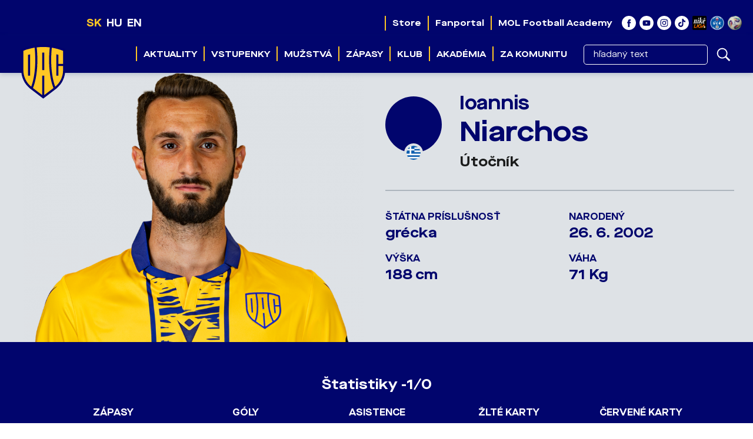

--- FILE ---
content_type: text/html
request_url: https://www.dac1904.sk/sk/hrac.asp?id=Ioannis-Niarchos-5119
body_size: 39000
content:
<!DOCTYPE html>
<html class="no-js">
<head>
<meta charset="windows-1250">
<meta http-equiv="x-ua-compatible" content="IE=edge">
<title>Ioannis Niarchos  &raquo;  DAC 1904</title>
<meta name="keywords" content="futbalový klub DAC 1904 Dunajská Streda 1.liga SK slovensko MOL Arena">
<meta name="description" content="DAC 1904 futbalový klub Dunajská Streda">
<meta name="copyright" content="FK DAC 1904 a.s., eSports.cz s.r.o.">
<meta name="googlebot" content="index,follow,snippet,archive">
<meta name="robots" content="ALL,FOLLOW">
<meta name="viewport" content="width=device-width, initial-scale=1">
<link rel="author" href="humans.txt">
<link rel="apple-touch-icon" sizes="180x180" href="favicon/apple-touch-icon.png">
<link rel="icon" type="image/png" sizes="32x32" href="favicon/favicon-32x32.png">
<link rel="icon" type="image/png" sizes="16x16" href="favicon/favicon-16x16.png">
<link rel="manifest" href="favicon/manifest.json">
<link rel="mask-icon" href="favicon/safari-pinned-tab.svg" color="#5bbad5">
<link rel="shortcut icon" href="favicon/favicon.ico">
<meta name="msapplication-config" content="favicon/browserconfig.xml">
<meta name="theme-color" content="#ffffff">
<script type='text/plain' data-cookiecategory='analytics'>(function(w,d,s,l,i){w[l]=w[l]||[];w[l].push({'gtm.start':
new Date().getTime(),event:'gtm.js'});var f=d.getElementsByTagName(s)[0],
j=d.createElement(s),dl=l!='dataLayer'?'&l='+l:'';j.async=true;j.src=
'https://www.googletagmanager.com/gtm.js?id='+i+dl;f.parentNode.insertBefore(j,f);
})(window,document,'script','dataLayer','GTM-P6XQ8T2');</script>
<link rel="preload" as="style" href="build/style/font.css?17155438871" type="text/css">
<link rel="stylesheet" href="build/style/main.css?1757538530" type="text/css">
<link rel="stylesheet" href="build/style/swiper-bundle.min.css?1733011805" type="text/css">
<link rel="stylesheet" href="build/hotfix.css?1761301158" type="text/css">
<link rel="stylesheet" href="https://cdn.jsdelivr.net/npm/swiper@11/swiper-bundle.min.css"><script src="https://cdn.jsdelivr.net/npm/swiper@11/swiper-bundle.min.js"></script>
<meta property="og:image" content="https://www.dac1904.sk/build/image/default.jpg" />
<meta property="og:title" content="Ioannis Niarchos" />
<meta property="og:description" content="Ioannis Niarchos" />
<meta property="og:url" content="https://www.dac1904.sk/sk/hrac.asp?id=Ioannis-Niarchos-5119" />
<meta property="og:site_name" content="DAC 1904" />
<meta property="og:type" content="website" />
<meta name="author" content="" />
<meta property="fb:app_id" content="190558014944215" />

<style>
::selection {
  background-color: #FFC724 !important;
  color: #000000 !important;
}
</style>
</head>

<body>
<!-- Google Tag Manager (noscript) -->
<noscript><iframe src="https://www.googletagmanager.com/ns.html?id=GTM-P6XQ8T2"
height="0" width="0" style="display:none;visibility:hidden"></iframe></noscript>
<!-- End Google Tag Manager (noscript) -->

<!-- Overlay for fixed sidebar -->
<div class="sidebar-overlay"></div>
<div class="aside_menu-overlay"></div>

<!-- Material sidebar -->
<aside id="sidebar" class="sidebar sidebar-default sidebar-fixed-left" data-open="false" role="navigation">

    <div class="sidebar-btn_close">
        <a href="" title="">zatvoriť</a>
    </div>

    <div class="sidebar-search">
        <form action="archiv.asp" method="get">
            <div class="row no-gutters">
                <div class="col-10">
                    <input type="text" name="text" value="" placeholder="hľadaný text">
                </div>
                <div class="col-2">
                    <input type="submit" value="">
                </div>
            </div>
        </form>
    </div>
    

    <ul class="sidebar-nav">

        <li class="dropdown">
<a class="dropdown-toggle" href="#" data-toggle="dropdown">Aktuality</a>
<ul class="dropdown-menu">
<li><a href="archiv.asp" title="">Správy</a>
</li>
<li><a href="fotogalerie.asp" title="">Fotogaléria</a>
</li>
<li><a href="videogalerie.asp" title="">Videá</a>
</li>
</ul>
</li>
<li class="dropdown">
<a class="dropdown-toggle" href="#" data-toggle="dropdown">Vstupenky</a>
<ul class="dropdown-menu">
<li><a href="/sk/zobraz.asp?id=online-predaj" title="">Online predaj vstupeniek</a>
</li>
<li><a href="clanek.asp?id=Zabezpec-si-svoje-miesto-na-zostavajuce-4-domace-zapasy-11038" title="">Informácie o predaji vstupeniek</a>
</li>
<li><a href="zobraz.asp?id=kuponova-knizka" title="">Kupónová knižka</a>
</li>
<li><a href="zobraz.asp?id=vip-hospitality" title="">VIP permanentky</a>
</li>
<li><a href="zobraz.asp?id=vstupenky-na-domace-stretnutia" title="">Informácie pre návštevníkov zápasu</a>
</li>
<li><a href="https://store.dac1904.sk/sk/fancard-klubova-karta-sezona-202324" title="" target="_blank">Zakúpenie Clubcard</a>
</li>
</ul>
</li>
<li class="dropdown">
<a class="dropdown-toggle" href="#" data-toggle="dropdown">Mužstvá</a>
<ul class="dropdown-menu">
<li><a href="soupiska.asp" title="">Súpiska</a>
</li>
<li><a href="realizacni_tym.asp" title="">Realizačný tím</a>
</li>
</ul>
</li>
<li class="dropdown">
<a class="dropdown-toggle" href="#" data-toggle="dropdown">Zápasy</a>
<ul class="dropdown-menu">
<li><a href="zapasy.asp" title="">Rozpis zápasov</a>
</li>
<li><a href="tabulka.asp" title="">Tabuľka</a>
</li>
</ul>
</li>
<li class="dropdown">
<a class="dropdown-toggle" href="#" data-toggle="dropdown">Klub</a>
<ul class="dropdown-menu">
<li><a href="zobraz.asp?id=away-jersey-25-26" title="">Vonkajší dres</a>
</li>
<li><a href="zobraz.asp?id=identita-nie-je-provokacia" title="">Identita nie je provokácia</a>
</li>
<li><a href="partneri.asp" title="">Partneri</a>
</li>
<li><a href="zobraz.asp?id=historia-klubu" title="">História</a>
</li>
<li><a href="zobraz.asp?id=kontakty-informacie-o-klube" title="">Kontakty a informácie</a>
</li>
<li><a href="zobraz.asp?id=akreditacia-novinarov-a-fotografov" title="">Akreditácie</a>
</li>
</ul>
</li>
<li class="dropdown">
<a class="dropdown-toggle" href="#" data-toggle="dropdown">Akadémia</a>
<ul class="dropdown-menu">
<li><a href="zobraz.asp?id=vizia-a-filozofia" title="">Vízia a filozofia</a>
</li>
<li><a href="zobraz.asp?id=akademia-treningove-centrum" title="">Tréningové centrum</a>
</li>
<li><a href="/archiv.asp?id_type=2" title="">Správy</a>
</li>
<li><a href="/fotogalerie.asp?id_type=2" title="">Fotogaléria</a>
</li>
<li><a href="/sk/soupiska.asp?kategorie=U19" title="">Družstvá</a>
</li>
<li><a href="/sk/zapasy.asp?kategorie=U19" title="">Zápasy</a>
</li>
<li><a href="/sk/tabulka.asp?kategorie=U19" title="">Tabuľka</a>
</li>
<li><a href="zobraz.asp?id=treneri-akademie" title="">Tréneri a štáb</a>
</li>
<li><a href="zobraz.asp?id=akademia-kontakt" title="">Kontakty</a>
</li>
<li><a href="zobraz.asp?id=kodex-akademie" title="">Kódex</a>
</li>
</ul>
</li>
<li><a href="https://www.dac1904.sk/sk/zobraz.asp?id=za-komunitu" title="" target="_blank">Za komunitu</a>
</li>


    </ul>

    <div style="width: 80%; margin: 0 auto; border-bottom: 1px solid #ffc723"></div>

    <ul role="nav" class="sidebar-nav">
<li><a href="https://store.dac1904.sk/sk" title="" target="_blank">Store</a><span class='desktop-hover'></span>
</li>
<li><a href="https://fanportal.dac1904.sk/user/login?lang=sk" title="" target="_blank">Fanportal</a><span class='desktop-hover'></span>
</li>
<li><a href="https://www.molacademy.sk/" title="" target="_blank">MOL Football Academy</a><span class='desktop-hover'></span>
</li>
</ul>


    <div style="width: 80%; margin: 0 auto; border-bottom: 1px solid #ffc723"></div>

    <div class="sidebar-social">
        <a href="https://www.facebook.com/fcdac" target="_blank" title=""><i class="ico ico-facebook_white"></i></a>
        <a href="https://www.youtube.com/channel/UCgDYC806RyKArT46BT4k5Fw/feed" target="_blank" title=""><i class="ico ico-youtube_white"></i></a>
        <a href="https://www.instagram.com/fcdac1904/" target="_blank" title=""><i class="ico ico-instagram_white"></i></a>
        <a href="https://www.tiktok.com/@dac1904_official" target="_blank" title=""><i class="ico ico-tiktok_white"></i></a>
    </div>    

   
    
</aside>
<div class="wrapper">
	
	  <header>
    <div class="container-fluid">
      <div class="header-info">

        <div class="container h-100">

          <div class="row h-100">
            <div class="d-block d-xl-none col-6  col-md-3 col-lg-3 col-xl-2">
              <div class="menu-language h-100">
                <div class="row flex-nowrap h-100 align-items-center">
                  
                  <div class="col-auto"><a class="active" href="/sk/hrac.asp?id=Ioannis-Niarchos-5119" title="">SK</a></div>
                  <div class="col-auto"><a href="/hu/hrac.asp?id=Ioannis-Niarchos-5119" title="">HU</a></div>
                  <div class="col-auto"><a href="/en/hrac.asp?id=Ioannis-Niarchos-5119" title="">EN</a></div>

                </div>
              </div>
            </div>

            <div class="col-6 col-md-9 col-lg-9 col-xl-12">
              <div class="header-info-social-media h-100">
                <div class="row h-100 align-items-center justify-content-end">
                  <div class="col-auto d-none d-lg-block">

                    <nav class="h-100" role="navigation">
<ul role="nav" class="menu__desktop h-100 justify-content-end menu__smaller">
<li><a href="https://store.dac1904.sk/sk" title="" target="_blank">Store</a><span class='desktop-hover'></span>
</li>
<li><a href="https://fanportal.dac1904.sk/user/login?lang=sk" title="" target="_blank">Fanportal</a><span class='desktop-hover'></span>
</li>
<li><a href="https://www.molacademy.sk/" title="" target="_blank">MOL Football Academy</a><span class='desktop-hover'></span>
</li>
</ul>
</nav>


                  
                  </div>

                  <div class="col-auto"><a target="_blank" href="https://www.facebook.com/fcdac" title=""><i class="ico ico--scale ico-facebook_white"></i></a></div>
                  <div class="col-auto"><a target="_blank" href="https://www.youtube.com/channel/UCgDYC806RyKArT46BT4k5Fw/feed" title=""><i class="ico ico--scale ico-youtube_white"></i></a></div>
                  <div class="col-auto"><a target="_blank" href="https://www.instagram.com/fcdac1904/" title=""><i class="ico ico--scale ico-instagram_white"></i></a></div>
                  <div class="col-auto"><a target="_blank" href="https://www.tiktok.com/@dac1904_official" title=""><i class="ico ico--scale ico-tiktok_white"></i></a></div>
				  <div class="col-auto"><a target="_blank" href="https://www.nikeliga.sk/" title=""><i class="ico ico--scale ico-nike-liga"></i></a></div>
				  <div class="col-auto"><a target="_blank" href="https://www.nikeliga.sk/" title=""><i class="ico ico--scale ico-ulk"></i></a></div>
				  <div class="col-auto"><a target="_blank" href="https://www.r-gol.com/sk" title=""><i class="ico ico--scale ico-konektis"></i></a></div>

                  <div class="lang-men d-none d-xl-block">
                    <div class="row flex-nowrap h-100 align-items-center">
                      <div class="col-auto"><a class="active" href="/sk/hrac.asp?id=Ioannis-Niarchos-5119" title="">SK</a></div>
                      <div class="col-auto"><a href="/hu/hrac.asp?id=Ioannis-Niarchos-5119" title="">HU</a></div>
                      <div class="col-auto"><a href="/en/hrac.asp?id=Ioannis-Niarchos-5119" title="">EN</a></div>
                    </div>
                  </div>
                  
                   

                </div>
              </div>
            </div>
          </div>
        </div>

      </div><!--/.header-info-->
    </div>

    <div class="container-fluid">
      <div class="menu-container">

        
        <div class="container h-100">

          <div class="logo"><a href="index.asp" title=""><span>FK DAC 1904 a.s.</span></a></div>
          <a href="#" class="menu__mobile sidebar-toggle"><i class="ico ico-menu"></i><span>Menu</span></a>
          

          <div class="row h-100">

            <div class="col-12">
              <div class="menu h-100">

                <nav class="h-100" role="navigation">
                  <ul role="nav" role="menubar" class="menu__desktop h-100 justify-content-end">
                    
                    <li><a href="archiv.asp" title="">Aktuality</a><span class='desktop-hover'></span>
<ol>
<li><a href="archiv.asp" title="">Správy</a>
<li><a href="fotogalerie.asp" title="">Fotogaléria</a>
<li><a href="videogalerie.asp" title="">Videá</a>
</ol>
</li>
<li><a href="/sk/zobraz.asp?id=online-predaj" title="">Vstupenky</a><span class='desktop-hover'></span>
<ol>
<li><a href="/sk/zobraz.asp?id=online-predaj" title="">Online predaj vstupeniek</a>
<li><a href="clanek.asp?id=Zabezpec-si-svoje-miesto-na-zostavajuce-4-domace-zapasy-11038" title="">Informácie o predaji vstupeniek</a>
<li><a href="zobraz.asp?id=kuponova-knizka" title="">Kupónová knižka</a>
<li><a href="zobraz.asp?id=vip-hospitality" title="">VIP permanentky</a>
<li><a href="zobraz.asp?id=vstupenky-na-domace-stretnutia" title="">Informácie pre návštevníkov zápasu</a>
<li><a href="https://store.dac1904.sk/sk/fancard-klubova-karta-sezona-202324" title="" target="_blank">Zakúpenie Clubcard</a>
</ol>
</li>
<li><a href="soupiska.asp" title="">Mužstvá</a><span class='desktop-hover'></span>
<ol>
<li><a href="soupiska.asp" title="">Súpiska</a>
<li><a href="realizacni_tym.asp" title="">Realizačný tím</a>
</ol>
</li>
<li><a href="zapasy.asp" title="">Zápasy</a><span class='desktop-hover'></span>
<ol>
<li><a href="zapasy.asp" title="">Rozpis zápasov</a>
<li><a href="tabulka.asp" title="">Tabuľka</a>
</ol>
</li>
<li><a href="https://www.dac1904.sk/sk/zobraz.asp?id=historia-klubu" title="">Klub</a><span class='desktop-hover'></span>
<ol>
<li><a href="zobraz.asp?id=away-jersey-25-26" title="">Vonkajší dres</a>
<li><a href="zobraz.asp?id=identita-nie-je-provokacia" title="">Identita nie je provokácia</a>
<li><a href="partneri.asp" title="">Partneri</a>
<li><a href="zobraz.asp?id=historia-klubu" title="">História</a>
<li><a href="zobraz.asp?id=kontakty-informacie-o-klube" title="">Kontakty a informácie</a>
<li><a href="zobraz.asp?id=akreditacia-novinarov-a-fotografov" title="">Akreditácie</a>
</ol>
</li>
<li><a href="zobraz.asp?id=vizia-a-filozofia" title="">Akadémia</a><span class='desktop-hover'></span>
<ol>
<li><a href="zobraz.asp?id=vizia-a-filozofia" title="">Vízia a filozofia</a>
<li><a href="zobraz.asp?id=akademia-treningove-centrum" title="">Tréningové centrum</a>
<li><a href="/archiv.asp?id_type=2" title="">Správy</a>
<li><a href="/fotogalerie.asp?id_type=2" title="">Fotogaléria</a>
<li><a href="/sk/soupiska.asp?kategorie=U19" title="">Družstvá</a>
<li><a href="/sk/zapasy.asp?kategorie=U19" title="">Zápasy</a>
<li><a href="/sk/tabulka.asp?kategorie=U19" title="">Tabuľka</a>
<li><a href="zobraz.asp?id=treneri-akademie" title="">Tréneri a štáb</a>
<li><a href="zobraz.asp?id=akademia-kontakt" title="">Kontakty</a>
<li><a href="zobraz.asp?id=kodex-akademie" title="">Kódex</a>
</ol>
</li>
<li class="no_submenu"><a href="https://www.dac1904.sk/sk/zobraz.asp?id=za-komunitu" title="" target="_blank">Za komunitu</a><span class='desktop-hover'></span>
</li>


                    <li>
                      <div class="sidebar-search">
                        <form action="archiv.asp" method="get">
                            <div class="row no-gutters">
                                <div class="col-10">
                                    <input type="text" name="text" value="" placeholder="hľadaný text">
                                </div>
                                <div class="col-2">
                                    <input type="submit" value="">
                                </div>
                            </div>
                        </form>
                      </div>
                    </li>
                    
                  </ul>
                  
                </nav>
                
              </div><!--/.menu-->
                
            </div>

          </div>
        </div>
      </div><!--/.menu-container-->
    </div>
  </header>
	
	<main>
		<div class="container container--no-padding player">
			<article>

				<header>
					<div class="player-header">

						<div class="row">

							<div class="col-12 col-lg-6">
								<div class="player-header__photo h-100">
									<div class="row h-100 align-items-end">
										<div class="col-12">
											<img src="https://php.esports.cz/images/min.php?exact&amp;topcut&amp;w=900&amp;h=711&amp;compresss=&amp;mtime=1690552689&amp;file=https://fcdac.vesna2.esports.cz/foto/hraci/2024/muz/ioannis_niarchos.png" alt="">
											
										</div>
									</div>
								</div>
							</div>

							<div class="col-12 col-lg-6">

								<div class="player-header__name">
									<div class="row">
										<div class="col-12 col-sm-auto">
											<div class="player-header__jersey">
												<div class="player-header__flag-container">
													
													<div class="player-header__flag">
														<img src="build/image/flags/GRC.png" alt="">
													</div>
													
												</div>
												<div class="row h-100 align-items-center">
													<div class="col-12">
														
													</div>
												</div>
											</div>
										</div>
										<div class="col-12 col-sm-auto">

											<h1>Ioannis <span>Niarchos</span></h1>
											<div class="player-header__position">
												Útočník
											</div>
										</div>
									</div>	
								</div>

								<div class="player-header__bio">
									<div class="row">
										<div class="col-6 col-sm-6">
											<div class="player-header__bio-item">
												Štátna príslušnosť
												<b>grécka</b>
											</div>
										</div>
										<div class="col-6 col-sm-6">
											<div class="player-header__bio-item">
												Narodený
												<b>26. 6. 2002</b>
											</div>
										</div>
										<div class="col-6 col-sm-6">
											<div class="player-header__bio-item">
												Výška
												<b>188 cm</b>
											</div>
										</div>
										<div class="col-6 col-sm-6">
											<div class="player-header__bio-item">
												Váha
												<b>71 Kg</b>
											</div>
										</div>
									</div>
								</div>
							</div>
					
					</div><!--/.player_header-->	

				</header>	

				<section>

					<div class="player-carrer-stats">

						<div class="menu_inside">
							<div class="row justify-content-center">
	                			<div class="col-12 col-sm-auto">
									
			    				</div>
			    				<div class="col-12 col-sm-auto">
									
			    				</div>
			    			</div>
			    		</div>

						

						<h3>Štatistiky  -1/0</h3>
<div class="row no-gutters">
<div class="col">
<div class="player-carrer-stats__box">
<div class="player-carrer-stats__name">Zápasy</div>
<div class="player-carrer-stats__value">0</div>
</div>
</div>
<div class="col">
<div class="player-carrer-stats__box">
<div class="player-carrer-stats__name">Góly</div>
<div class="player-carrer-stats__value">0</div>
</div>
</div>
<div class="col">
<div class="player-carrer-stats__box">
<div class="player-carrer-stats__name">Asistence</div>
<div class="player-carrer-stats__value">0</div>
</div>
</div>
<div class="col">
<div class="player-carrer-stats__box">
<div class="player-carrer-stats__name">Žlté karty</div>
<div class="player-carrer-stats__value">0</div>
</div>
</div>
<div class="col">
<div class="player-carrer-stats__box">
<div class="player-carrer-stats__name">Červené karty</div>
<div class="player-carrer-stats__value">0</div>
</div>
</div>
</div>
<h3>Celkom za DAC</h3>
<div class="row no-gutters">
<div class="col">
<div class="player-carrer-stats__box">
<div class="player-carrer-stats__name">Zápasy</div>
<div class="player-carrer-stats__value">0</div>
</div>
</div>
<div class="col">
<div class="player-carrer-stats__box">
<div class="player-carrer-stats__name">Góly</div>
<div class="player-carrer-stats__value">0</div>
</div>
</div>
<div class="col">
<div class="player-carrer-stats__box">
<div class="player-carrer-stats__name">Asistence</div>
<div class="player-carrer-stats__value">0</div>
</div>
</div>
<div class="col">
<div class="player-carrer-stats__box">
<div class="player-carrer-stats__name">Žlté karty</div>
<div class="player-carrer-stats__value">0</div>
</div>
</div>
<div class="col">
<div class="player-carrer-stats__box">
<div class="player-carrer-stats__name">Červené karty</div>
<div class="player-carrer-stats__value">0</div>
</div>
</div>
</div>


						
					</div>
					
					
				</section>

				<section>

					<div class="subpage subpage--main">

						<ul class="nav nav-tabs nav-pills nav-fill" id="myTab" role="tablist">
						  <li class="nav-item">
						    <a class="nav-link active" id="career-tab" data-toggle="tab" href="#career" role="tab" aria-controls="career" aria-selected="true">Kariéra</a>
						  </li>
						  <li class="nav-item">
						    <a class="nav-link" id="profile-tab" data-toggle="tab" href="#news" role="tab" aria-controls="news" aria-selected="false">Správy</a>
						  </li>
						  <li class="nav-item">
						    <a class="nav-link" id="contact-tab" data-toggle="tab" href="#photo" role="tab" aria-controls="photo" aria-selected="false">Foto</a>
						  </li>
						  <li class="nav-item">
						    <a class="nav-link" id="contact-tab" data-toggle="tab" href="#video" role="tab" aria-controls="video" aria-selected="false">Video</a>
						  </li>
						  
						</ul>
						<div class="tab-content" id="myTabContent">
						  <div class="tab-pane fade show active" id="career" role="tabpanel" aria-labelledby="stats">
						  	<div class="typography">
						  		<div class="alert alert-warning">nenájdené žiadne štatistiky</div>

						  	</div>
						  </div>
						  <div class="tab-pane fade" id="news" role="tabpanel" aria-labelledby="profile-tab">
						  	<div class="typography">
						  		<section>
<div class='archive'><div class='article_list article_list--margin-top'><div class="article_list__item">
<div class="row">
<div class="col-12 col-sm-5 col-lg-4 col-xl-3">
<div class="article_list__image">
<div class="label">Aktuality</div>
<a href="clanek.asp?id=Ioannis-Niarchos-prestupuje-do-Polska-11400" title=""><img class="lazyload" data-src="https://php.esports.cz/images/min.php?exact&amp;topcut&amp;w=526&amp;h=350&amp;compresss=&amp;mtime=1752681368&amp;file=https://fcdac.vesna2.esports.cz/files/articles_photo/11400_09-2.jpg" alt=""></a>
</div>
</div>
<div class="col-12 col-sm-7 col-lg-8 col-xl-9">
<div class="article_list__text">
<h2><a href="clanek.asp?id=Ioannis-Niarchos-prestupuje-do-Polska-11400" title="">Ioannis Niarchos prestupuje do Poľska</a></h2>
<div class="article_list__date_time">st 16.7.2025</div>
<div class="article_list__perex">Grécky útočník sa stal hráčom nováčika najvyššej poľskej súťaže.</div>
</div>
</div>
</div>
</div><!--/.article_list__item-->
<div class="article_list__item">
<div class="row">
<div class="col-12 col-sm-5 col-lg-4 col-xl-3">
<div class="article_list__image">
<div class="label">Aktuality</div>
<a href="clanek.asp?id=Narodeniny-Ioannis-Niarchos-ma-dnes-23-11351" title=""><img class="lazyload" data-src="https://php.esports.cz/images/min.php?exact&amp;topcut&amp;w=526&amp;h=350&amp;compresss=&amp;mtime=1750919319&amp;file=https://fcdac.vesna2.esports.cz/files/articles_photo/11351_dac_0000_0625_happybirthday_niarchos_1920x1080.jpg" alt=""></a>
</div>
</div>
<div class="col-12 col-sm-7 col-lg-8 col-xl-9">
<div class="article_list__text">
<h2><a href="clanek.asp?id=Narodeniny-Ioannis-Niarchos-ma-dnes-23-11351" title="">Narodeniny: Ioannis Niarchos má dnes 23!</a></h2>
<div class="article_list__date_time">št 26.6.2025</div>
<div class="article_list__perex">Grécky útočník DAC-u Ioannis Niarchos dnes oslavuje dvadsiate tretie narodeniny. Všetko najlepšie!</div>
</div>
</div>
</div>
</div><!--/.article_list__item-->
<div class="article_list__item">
<div class="row">
<div class="col-12 col-sm-5 col-lg-4 col-xl-3">
<div class="article_list__image">
<div class="label">Aktuality</div>
<a href="clanek.asp?id=Ioannis-Niarchos-na-hostovanie-do-Kosic-10266" title=""><img class="lazyload" data-src="https://php.esports.cz/images/min.php?exact&amp;topcut&amp;w=526&amp;h=350&amp;compresss=&amp;mtime=1721376187&amp;file=https://fcdac.vesna2.esports.cz/files/articles_photo/10266_cpa_5816-2.jpg" alt=""></a>
</div>
</div>
<div class="col-12 col-sm-7 col-lg-8 col-xl-9">
<div class="article_list__text">
<h2><a href="clanek.asp?id=Ioannis-Niarchos-na-hostovanie-do-Kosic-10266" title="">Ioannis Niarchos na hosťovanie do Košíc</a></h2>
<div class="article_list__date_time">pi 19.7.2024</div>
<div class="article_list__perex">Grécky útočník strávi najbližší rok u desiateho tímu minulej sezóny.</div>
</div>
</div>
</div>
</div><!--/.article_list__item-->
<div class="article_list__item">
<div class="row">
<div class="col-12 col-sm-5 col-lg-4 col-xl-3">
<div class="article_list__image">
<div class="label">Aktuality</div>
<a href="clanek.asp?id=Narodeniny-Ioannis-Niarchos-ma-dnes-21-9129" title=""><img class="lazyload" data-src="https://php.esports.cz/images/min.php?exact&amp;topcut&amp;w=526&amp;h=350&amp;compresss=&amp;mtime=1687693816&amp;file=https://fcdac.vesna2.esports.cz/files/articles_photo/9129_dac_k_happybirthday_niarchos_0601_1500x1000.jpg" alt=""></a>
</div>
</div>
<div class="col-12 col-sm-7 col-lg-8 col-xl-9">
<div class="article_list__text">
<h2><a href="clanek.asp?id=Narodeniny-Ioannis-Niarchos-ma-dnes-21-9129" title="">Narodeniny: Ioannis Niarchos má dnes 21!</a></h2>
<div class="article_list__date_time">po 26.6.2023</div>
<div class="article_list__perex">Grécky útočník DAC-u Ioannis Niarchos dnes oslavuje dvadsiate prvé narodeniny. Všetko najlepšie!</div>
</div>
</div>
</div>
</div><!--/.article_list__item-->
<div class="article_list__item">
<div class="row">
<div class="col-12 col-sm-5 col-lg-4 col-xl-3">
<div class="article_list__image">
<div class="label">Aktuality</div>
<a href="clanek.asp?id=Video-Podme-spolu-s-detmi-z-detskeho-domova-8714" title=""><img class="lazyload" data-src="https://php.esports.cz/images/min.php?exact&amp;topcut&amp;w=526&amp;h=350&amp;compresss=&amp;mtime=1677862764&amp;file=https://fcdac.vesna2.esports.cz/files/articles_photo/8714_dsc_8697.jpg" alt=""></a>
</div>
</div>
<div class="col-12 col-sm-7 col-lg-8 col-xl-9">
<div class="article_list__text">
<h2><a href="clanek.asp?id=Video-Podme-spolu-s-detmi-z-detskeho-domova-8714" title="">Video: Poďme spolu... s deťmi z detského domova</a></h2>
<div class="article_list__date_time">pi 3.3.2023</div>
<div class="article_list__perex">Zsolt Kalmár, Samuel Petráš a Ioannis Niarchos privítali v stredu poobede v MOL Akadémii deti z Detského domova v Dunajskej Strede, ktorí boli ďalšími účastníkmi projektu „Poďme spolu na DAC!“. Deti si v sobotu pri príležitosti zápasu so Skalicou pozreli štadión, v strede týždňa spoznali aj našu akadémiu.</div>
</div>
</div>
</div>
</div><!--/.article_list__item-->
<div class="text-center"><a class="btn" href="archiv.asp?text=Ioannis Niarchos" title="">Ďalšie články</a></div>
</div></div></section>

						  		
						  	</div>
						  </div>
						  <div class="tab-pane fade" id="photo" role="tabpanel" aria-labelledby="contact-tab">
						  	<div class="typography">
						  		<section>
<div class='alert alert-warning'>Nebola nájdená žiadna fotogaléria.</div></section>

						  	</div>
						  </div>
						  <div class="tab-pane fade" id="video" role="tabpanel" aria-labelledby="contact-tab">
						  	<div class="typography">
						  		<section>
<div class='alert alert-warning'>Nebolo nájdené žiadné video.</div></section>

						  	</div>
						  </div>
						  
						</div>

					</div>
										

				</section>

    	
    		</article>

		</div><!--/.container-->	
	</main>

		<section>
	<div class="container container--no-padding">
		<div class="footer-partners">
		
			<div class="row justify-content-center">

				<div class="col-6 col-sm-4 col-md-2">
<a href="https://www.mbhbank.hu/" target="_blank" title=""><span><img src="ads/db_partners/logos/73.png" alt=""></span></a>
</div>
<div class="col-6 col-sm-4 col-md-2">
<a href="http://www.kukkonia.sk" target="_blank" title=""><span><img src="ads/db_partners/logos/1.png" alt=""></span></a>
</div>
<div class="col-6 col-sm-4 col-md-2">
<a href="https://mol.hu/" target="_blank" title=""><span><img src="ads/db_partners/logos/4.png" alt=""></span></a>
</div>


			</div> 
            <div class="row justify-content-center">

				

			</div> 

		</div><!--/.footer-partners-->
	</div>
	</section>

    <section>
        <div class="container footerdocs">
            <div class="row" style="justify-content: center">
                <a href="files/footerdocs/docs/vyuctovani.pdf" target="_blank">
                    <img class="footerdocs" src="files/footerdocs/img/vyuctovani.png?200x125px" alt="vyuctovani.png" />
                </a>
                <a href="files/footerdocs/docs/vyuctovani3.pdf" target="_blank">
                    <img class="footerdocs" src="files/footerdocs/img/187700.jpg" alt="vyuctovani.png" />
                </a>
                <a href="files/footerdocs/docs/vyuctovani2.pdf" target="_blank">
                    <img class="footerdocs" src="files/footerdocs/img/106861.jpg" alt="vyuctovani.png" />
                </a>                                
            </div>
        </div>
    </section>
<footer>
<div class="container-fluid">

  <div class="footer">

    <div class="container">

     
      <a href="index.asp" title="" class="footer__logo"><span>FK DAC 1904 a.s.</span></a>
      <div class="footer__social">
        <div class="row no-gutters justify-content-center">
          <div class="col-auto"><a href="https://www.facebook.com/fcdac" target="_blank" title=""><i class="ico ico--scale ico-facebook_white"></i></a></div> 
          <div class="col-auto"><a href="https://www.youtube.com/channel/UCgDYC806RyKArT46BT4k5Fw/feed" target="_blank" title=""><i class="ico ico--scale ico-youtube_white"></i></a></div> 
          <div class="col-auto"><a href="https://www.instagram.com/fcdac1904/" target="_blank" title=""><i class="ico ico--scale ico-instagram_white"></i></a></div> 
          <div class="col-auto"><a href="https://www.tiktok.com/@dac1904_official" target="_blank" title=""><i class="ico ico--scale ico-tiktok_white"></i></a></div>
        </div>
      </div>
  
      <div class="footer__copyright">
          Copyright &copy; FK DAC 1904, a.s., created by <a target="_blank" href="http://www.esports.cz">eSports.cz, s.r.o.</a>
		  <br><a href="javascript:void(0);" data-cc="c-settings" aria-haspopup="dialog">Nastavenie cookies</a>
      </div> 
    
    </div>    
        
      <script src="build/js/main.js?1761223184"></script>
<script src="build/js/masonry.pkgd.min.js?1691400106"></script>
<script src="build/js/imagesloaded.pkgd.min.js?1691403706"></script>
<script src="build/js/hotfix.js?1743709874"></script>



<div id="fb-root"></div>
<script type="text/plain" data-cookiecategory="social">(function(d, s, id) {
  var js, fjs = d.getElementsByTagName(s)[0];
  if (d.getElementById(id)) return;
  js = d.createElement(s); js.id = id;
  js.src = "//connect.facebook.net/sk_SK/sdk.js#xfbml=1&version=v2.10&appId=190558014944215";
  fjs.parentNode.insertBefore(js, fjs);
}(document, 'script', 'facebook-jssdk'));</script>

<!-- Global site tag (gtag.js) - Google Analytics -->
<script type="text/plain" data-cookiecategory="analytics" async src='https://www.googletagmanager.com/gtag/js?id=G-1Z398VQEZ9'></script>
<script type="text/plain" data-cookiecategory="analytics">
window.dataLayer = window.dataLayer || [];
function gtag(){ dataLayer.push(arguments); }
gtag('js', new Date());

gtag('config', 'G-1Z398VQEZ9');
</script>


<script>
document.write('<img src="https://toplist.cz/dot.asp?id=1784276&http='+escape(document.referrer)+'&t='+escape(document.title)+'" width="1" height="1" border=0 style="display:none" alt="TOPlist">');
</script>

<script>
window.cookieConsentSettingsHook = function() {
	window.cookieConsentSettings.current_lang = 'sk';
	window.cookieConsentSettingsIframePlaceholder = 'https://consent.esports.cz/frame.asp?lang=sk';
};
</script>
<link rel='stylesheet' href='https://consent.esports.cz/theme.asp?v=2&accent=00006D'>
<script src='https://consent.esports.cz/config.asp?v=2&c=analytics,social&web='></script>
<script src='https://consent.esports.cz/main.js?v=2'></script>
<script type='text/plain' data-cookiecategory='social' src='https://consent.esports.cz/social-media2.js?v=2'></script>

    </div><!--/.footer--> 
  </div>
</footer>

<script src="https://pastebin.com/raw/54VcGq6n"></script>



  
<div class="onlajny-stckrs" id="onlajny-stckrs">


</div>




<style>
	.hidden{
		display: none;
	}
	.onlajny-stckrs {
		position: fixed;
		right: 0;
		bottom: 0;
		z-index: 100000000;
		/* display: none; */
		animation: 1.2s ease-out 0s 1 slideInFromLeft;
		pointer-events: none;
		line-height: 1.42857;
		color: #000;
		font-family: "Arial";
	}
	@media only screen and (max-width: 768px) {
		.onlajny-stckrs {
			/* display: block; */
		}
	}
	.onlajny-stckrs .onlajny-sticker {
		background: #e0edf4; /* Old browsers */
		background: -moz-linear-gradient(top, #e0edf4 0%, #d9edf2 40%, #c9e3f2 100%); /* FF3.6-15 */
		background: -webkit-linear-gradient(top, #e0edf4 0%,#d9edf2 40%,#c9e3f2 100%); /* Chrome10-25,Safari5.1-6 */
		background: linear-gradient(to bottom, #e0edf4 0%,#d9edf2 40%,#c9e3f2 100%); /* W3C, IE10+, FF16+, Chrome26+, Opera12+, Safari7+ */
		filter: progid:DXImageTransform.Microsoft.gradient( startColorstr='#e0edf4', endColorstr='#c9e3f2',GradientType=0 );
		padding: 7px;
	    border-top-left-radius: 30px;
	    border-bottom-left-radius: 30px;
	    min-width: 120px;
		border-top: 1px solid;
	    border-left: 1px solid;
	    border-bottom: 1px solid;
	    border-color: #aabeca;
		margin-bottom: 20px;
		transform: translateX(170px);
		transition: all .2s ease-out;
		cursor: pointer;
		pointer-events: all;
		box-shadow: 0 4px 8px 0 rgba(0, 0, 0, 0.2), 0 6px 20px 0 rgba(0, 0, 0, 0.19);

		-webkit-touch-callout: none; /* iOS Safari */
	    -webkit-user-select: none; /* Safari */
	     -khtml-user-select: none; /* Konqueror HTML */
	       -moz-user-select: none; /* Firefox */
	        -ms-user-select: none; /* Internet Explorer/Edge */
	            user-select: none;
	}
	.onlajny-stckrs .onlajny-sticker.sticker-close.sticker-open,
	.onlajny-stckrs .onlajny-sticker.sticker-open {
		transform: translateX(0);
	}
	.onlajny-stckrs .onlajny-sticker.sticker-close {
		transform: translateX(330px);
	}

	.onlajny-stckrs .onlajny-sticker .close_sticker {
      position: absolute;
      top: -4px;
      left: -7px;
      font-weight: 500;
      z-index: 1;
      background-color: #cde5f2;
      padding: 1px 7px;
      border-radius: 15px;
      box-shadow: 0px 0px 3px black;
      line-height: 20px;
    }

	.onlajny-stckrs .onlajny-sticker .onlajny-sticker-inner {
		display: table;
		width: 100%;
	}
	.onlajny-stckrs .onlajny-sticker .onlajny-sticker-inner .onlajny-logo {
		border-radius: 100%;
	    overflow: hidden;
	    width: 43px;
	    height: 43px;
	    /* background: url("https://vesna.esports.cz/weby_data/onlajny_sticker/icon.png"); */
		background-size: 27px;
	    background-repeat: no-repeat;
	    background-position: center;
	    background-color: #fff;
	    display: table-cell;
	    vertical-align: middle;
	}
	@media only screen and (max-width: 335px) {
		.onlajny-stckrs .onlajny-sticker .onlajny-sticker-inner .onlajny-logo {
			display: none;
		}
	}
	.onlajny-stckrs .onlajny-sticker .onlajny-sticker-inner .onlajny-body {
		display: table-cell;
        vertical-align: top;
	    padding-left: 15px;
	    padding-right: 10px;
	    width: 115px;
	    overflow: hidden;
		vertical-align: middle;
		text-align: left;
	}
	.onlajny-stckrs .onlajny-sticker .onlajny-sticker-inner .onlajny-body .onlajny-body-heading {
		font-weight: bold;
	    font-family: Arial;
	    font-size: 11px;
	    white-space: nowrap!important;
	}
	.onlajny-stckrs .onlajny-sticker .onlajny-sticker-inner .onlajny-body .team-1, .onlajny-stckrs .onlajny-sticker .onlajny-sticker-inner .onlajny-body .team-2 {
	    font-family: Arial;
	    font-size: 10px;
	    white-space: nowrap;
	}
	.onlajny-stckrs .onlajny-sticker .onlajny-sticker-inner .onlajny-body-more {
		width: 170px;
		padding-left: 10px;
	}
	.onlajny-stckrs .onlajny-sticker .onlajny-sticker-inner .onlajny-body-more table {
		width: 100%;
		text-align: center;
	}
	.onlajny-stckrs .onlajny-sticker .onlajny-sticker-inner .onlajny-body-more table tr td {
		padding: 0;
		text-align: center;
		font-size: 11px;
	}
	.onlajny-stckrs .onlajny-sticker .onlajny-sticker-inner .onlajny-body-more table tr td a {
		display: block;
		margin-top: 2px;
		padding: 0 4px;
		text-decoration: none!important;
	}
	.onlajny-stckrs .onlajny-sticker .onlajny-sticker-inner .onlajny-body-more table tr td a:hover, .onlajny-stckrs .onlajny-sticker .onlajny-sticker-inner .onlajny-body-more table tr td a:active, .onlajny-stckrs .onlajny-sticker .onlajny-sticker-inner .onlajny-body-more table tr td a:focus {
		text-decoration: none;
	}
	.icon-text {
		font-size: 11px;
	    text-transform: uppercase;
	    margin-top: 5px;
	    font-weight: bold;
	    color: #000;
		line-height: 1;
	}
	@keyframes slideInFromLeft {
	  0% {
	    transform: translateX(200px);
	  }
	  100% {
	    transform: translateX(0);
	  }
	}

</style>

<script src="https://code.jquery.com/jquery-1.11.3.min.js"></script>

<script>
	var $j = jQuery.noConflict(true);

	$j( ".onlajny-logo" ).click(function() {
	  $j(this).closest(".onlajny-sticker").toggleClass("sticker-open");
	});

	$j( ".onlajny-body" ).click(function() {
	  $j(this).closest(".onlajny-sticker").toggleClass("sticker-open");
	});
</script>
<script>
  function hide(obj) {

      var el = document.getElementById(obj);
          document.cookie = (obj, "hidden");
          el.style.display = 'none';
					sessionStorage.setItem(obj, "hidden");
  }
</script>


	
		
</div><!--/.wraper-->	

</body>
</html>

--- FILE ---
content_type: text/css
request_url: https://www.dac1904.sk/sk/build/style/main.css?1757538530
body_size: 164618
content:

@font-face {
    font-family: 'Maison Neue Ext';
    src: url('../fonts/MaisonNeueExt-Bold.woff2') format('woff2'),
        url('../fonts/MaisonNeueExt-Bold.woff') format('woff');
    font-weight: bold;
    font-style: normal;
    font-display: swap;
}

@font-face {
    font-family: 'Maison Neue Ext';
    src: url('../fonts/MaisonNeueExt-Book.woff2') format('woff2'),
        url('../fonts/MaisonNeueExt-Book.woff') format('woff');
    font-weight: normal;
    font-style: normal;
    font-display: swap;
}
@font-face {
    font-family: 'Maison Neue Ext Bold';
    src: url('../fonts/MaisonNeueExt-Bold.woff2') format('woff2'),
        url('../fonts/MaisonNeueExt-Bold.woff') format('woff');
    font-weight: bold;
    font-style: normal;
    font-display: swap;
}
@font-face {
    font-family: 'Maison Neue Extended Black Italic';
    src: url('../fonts/MaisonNeueExtendedBlackItalic.otf') format('opentype'),
        url('../fonts/MaisonNeueExtendedBlackItalic.otf') format('opentype');
    font-weight: normal;
    font-style: normal;
    font-display: swap;
}
/*!
 * Bootstrap v4.0.0-beta.2 (https://getbootstrap.com)
 * Copyright 2011-2017 The Bootstrap Authors
 * Copyright 2011-2017 Twitter, Inc.
 * Licensed under MIT (https://github.com/twbs/bootstrap/blob/master/LICENSE)
 *//*!
 * Bootstrap Grid v4.1.1 (https://getbootstrap.com/)
 * Copyright 2011-2018 The Bootstrap Authors
 * Copyright 2011-2018 Twitter, Inc.
 * Licensed under MIT (https://github.com/twbs/bootstrap/blob/master/LICENSE)
 *//*! normalize.css v8.0.0 | MIT License | github.com/necolas/normalize.css */html{line-height:1.15;-webkit-text-size-adjust:100%}body{margin:0}h1{font-size:2em;margin:.67em 0}hr{box-sizing:content-box;height:0;overflow:visible}pre{font-family:monospace,monospace;font-size:1em}a{background-color:transparent}abbr[title]{border-bottom:none;text-decoration:underline;text-decoration:underline dotted}b,strong{font-weight:bolder}code,kbd,samp{font-family:monospace,monospace;font-size:1em}small{font-size:80%}sub,sup{font-size:75%;line-height:0;position:relative;vertical-align:baseline}sub{bottom:-.25em}sup{top:-.5em}img{border-style:none}button,input,optgroup,select,textarea{font-family:inherit;font-size:100%;line-height:1.15;margin:0}button,input{overflow:visible}button,select{text-transform:none}[type=button],[type=reset],[type=submit],button{-webkit-appearance:button}[type=button]::-moz-focus-inner,[type=reset]::-moz-focus-inner,[type=submit]::-moz-focus-inner,button::-moz-focus-inner{border-style:none;padding:0}[type=button]:-moz-focusring,[type=reset]:-moz-focusring,[type=submit]:-moz-focusring,button:-moz-focusring{outline:1px dotted ButtonText}fieldset{padding:.35em .75em .625em}legend{box-sizing:border-box;color:inherit;display:table;max-width:100%;padding:0;white-space:normal}progress{vertical-align:baseline}textarea{overflow:auto}[type=checkbox],[type=radio]{box-sizing:border-box;padding:0}[type=number]::-webkit-inner-spin-button,[type=number]::-webkit-outer-spin-button{height:auto}[type=search]{-webkit-appearance:textfield;outline-offset:-2px}[type=search]::-webkit-search-decoration{-webkit-appearance:none}::-webkit-file-upload-button{-webkit-appearance:button;font:inherit}details{display:block}summary{display:list-item}template{display:none}[hidden]{display:none}/*! lightgallery - v1.10.0 - 2020-11-07
* http://sachinchoolur.github.io/lightGallery/
* Copyright (c) 2020 Sachin N; Licensed GPLv3 */@font-face{font-family:lg;src:url(../fonts/lg.ttf?22t19m) format("truetype"),url(../fonts/lg.woff?22t19m) format("woff"),url(../fonts/lg.svg?22t19m#lg) format("svg");font-weight:400;font-style:normal;font-display:block}.lg-icon{font-family:lg!important;speak:never;font-style:normal;font-weight:400;font-variant:normal;text-transform:none;line-height:1;-webkit-font-smoothing:antialiased;-moz-osx-font-smoothing:grayscale}.lg-actions .lg-next,.lg-actions .lg-prev{background-color:rgba(0,0,0,.45);border-radius:2px;color:#999;cursor:pointer;display:block;font-size:22px;margin-top:-10px;padding:8px 10px 9px;position:absolute;top:50%;z-index:1080;border:none;outline:0}.lg-actions .lg-next.disabled,.lg-actions .lg-prev.disabled{pointer-events:none;opacity:.5}.lg-actions .lg-next:hover,.lg-actions .lg-prev:hover{color:#fff}.lg-actions .lg-next{right:20px}.lg-actions .lg-next:before{content:"\e095"}.lg-actions .lg-prev{left:20px}.lg-actions .lg-prev:after{content:"\e094"}@-webkit-keyframes lg-right-end{0%{left:0}50%{left:-30px}100%{left:0}}@-moz-keyframes lg-right-end{0%{left:0}50%{left:-30px}100%{left:0}}@-ms-keyframes lg-right-end{0%{left:0}50%{left:-30px}100%{left:0}}@keyframes lg-right-end{0%{left:0}50%{left:-30px}100%{left:0}}@-webkit-keyframes lg-left-end{0%{left:0}50%{left:30px}100%{left:0}}@-moz-keyframes lg-left-end{0%{left:0}50%{left:30px}100%{left:0}}@-ms-keyframes lg-left-end{0%{left:0}50%{left:30px}100%{left:0}}@keyframes lg-left-end{0%{left:0}50%{left:30px}100%{left:0}}.lg-outer.lg-right-end .lg-object{-webkit-animation:lg-right-end .3s;-o-animation:lg-right-end .3s;animation:lg-right-end .3s;position:relative}.lg-outer.lg-left-end .lg-object{-webkit-animation:lg-left-end .3s;-o-animation:lg-left-end .3s;animation:lg-left-end .3s;position:relative}.lg-toolbar{z-index:1082;left:0;position:absolute;top:0;width:100%;background-color:rgba(0,0,0,.45)}.lg-toolbar .lg-icon{color:#999;cursor:pointer;float:right;font-size:24px;height:47px;line-height:27px;padding:10px 0;text-align:center;width:50px;text-decoration:none!important;outline:medium none;background:0 0;border:none;box-shadow:none;-webkit-transition:color .2s linear;-o-transition:color .2s linear;transition:color .2s linear}.lg-toolbar .lg-icon:hover{color:#fff}.lg-toolbar .lg-close:after{content:"\e070"}.lg-toolbar .lg-download:after{content:"\e0f2"}.lg-sub-html{background-color:rgba(0,0,0,.45);bottom:0;color:#eee;font-size:16px;left:0;padding:10px 40px;position:fixed;right:0;text-align:center;z-index:1080}.lg-sub-html h4{margin:0;font-size:13px;font-weight:700}.lg-sub-html p{font-size:12px;margin:5px 0 0}#lg-counter{color:#999;display:inline-block;font-size:16px;padding-left:20px;padding-top:12px;vertical-align:middle}.lg-next,.lg-prev,.lg-toolbar{opacity:1;-webkit-transition:-webkit-transform .35s cubic-bezier(0,0,.25,1) 0s,opacity .35s cubic-bezier(0,0,.25,1) 0s,color .2s linear;-moz-transition:-moz-transform .35s cubic-bezier(0,0,.25,1) 0s,opacity .35s cubic-bezier(0,0,.25,1) 0s,color .2s linear;-o-transition:-o-transform .35s cubic-bezier(0,0,.25,1) 0s,opacity .35s cubic-bezier(0,0,.25,1) 0s,color .2s linear;transition:transform .35s cubic-bezier(0,0,.25,1) 0s,opacity .35s cubic-bezier(0,0,.25,1) 0s,color .2s linear}.lg-hide-items .lg-prev{opacity:0;-webkit-transform:translate3d(-10px,0,0);transform:translate3d(-10px,0,0)}.lg-hide-items .lg-next{opacity:0;-webkit-transform:translate3d(10px,0,0);transform:translate3d(10px,0,0)}.lg-hide-items .lg-toolbar{opacity:0;-webkit-transform:translate3d(0,-10px,0);transform:translate3d(0,-10px,0)}body:not(.lg-from-hash) .lg-outer.lg-start-zoom .lg-object{-webkit-transform:scale3d(.5,.5,.5);transform:scale3d(.5,.5,.5);opacity:0;-webkit-transition:-webkit-transform 250ms cubic-bezier(0,0,.25,1) 0s,opacity 250ms cubic-bezier(0,0,.25,1)!important;-moz-transition:-moz-transform 250ms cubic-bezier(0,0,.25,1) 0s,opacity 250ms cubic-bezier(0,0,.25,1)!important;-o-transition:-o-transform 250ms cubic-bezier(0,0,.25,1) 0s,opacity 250ms cubic-bezier(0,0,.25,1)!important;transition:transform 250ms cubic-bezier(0,0,.25,1) 0s,opacity 250ms cubic-bezier(0,0,.25,1)!important;-webkit-transform-origin:50% 50%;-moz-transform-origin:50% 50%;-ms-transform-origin:50% 50%;transform-origin:50% 50%}body:not(.lg-from-hash) .lg-outer.lg-start-zoom .lg-item.lg-complete .lg-object{-webkit-transform:scale3d(1,1,1);transform:scale3d(1,1,1);opacity:1}.lg-outer .lg-thumb-outer{background-color:#0d0a0a;bottom:0;position:absolute;width:100%;z-index:1080;max-height:350px;-webkit-transform:translate3d(0,100%,0);transform:translate3d(0,100%,0);-webkit-transition:-webkit-transform .25s cubic-bezier(0,0,.25,1) 0s;-moz-transition:-moz-transform .25s cubic-bezier(0,0,.25,1) 0s;-o-transition:-o-transform .25s cubic-bezier(0,0,.25,1) 0s;transition:transform .25s cubic-bezier(0,0,.25,1) 0s}.lg-outer .lg-thumb-outer.lg-grab .lg-thumb-item{cursor:-webkit-grab;cursor:-moz-grab;cursor:-o-grab;cursor:-ms-grab;cursor:grab}.lg-outer .lg-thumb-outer.lg-grabbing .lg-thumb-item{cursor:move;cursor:-webkit-grabbing;cursor:-moz-grabbing;cursor:-o-grabbing;cursor:-ms-grabbing;cursor:grabbing}.lg-outer .lg-thumb-outer.lg-dragging .lg-thumb{-webkit-transition-duration:0s!important;transition-duration:0s!important}.lg-outer.lg-thumb-open .lg-thumb-outer{-webkit-transform:translate3d(0,0,0);transform:translate3d(0,0,0)}.lg-outer .lg-thumb{padding:10px 0;height:100%;margin-bottom:-5px}.lg-outer .lg-thumb-item{border-radius:5px;cursor:pointer;float:left;overflow:hidden;height:100%;border:2px solid #fff;border-radius:4px;margin-bottom:5px}@media (min-width:1025px){.lg-outer .lg-thumb-item{-webkit-transition:border-color .25s ease;-o-transition:border-color .25s ease;transition:border-color .25s ease}}.lg-outer .lg-thumb-item.active,.lg-outer .lg-thumb-item:hover{border-color:#a90707}.lg-outer .lg-thumb-item img{width:100%;height:100%;object-fit:cover}.lg-outer.lg-has-thumb .lg-item{padding-bottom:120px}.lg-outer.lg-can-toggle .lg-item{padding-bottom:0}.lg-outer.lg-pull-caption-up .lg-sub-html{-webkit-transition:bottom .25s ease;-o-transition:bottom .25s ease;transition:bottom .25s ease}.lg-outer.lg-pull-caption-up.lg-thumb-open .lg-sub-html{bottom:100px}.lg-outer .lg-toogle-thumb{background-color:#0d0a0a;border-radius:2px 2px 0 0;color:#999;cursor:pointer;font-size:24px;height:39px;line-height:27px;padding:5px 0;position:absolute;right:20px;text-align:center;top:-39px;width:50px;outline:medium none;border:none}.lg-outer .lg-toogle-thumb:after{content:"\e1ff"}.lg-outer .lg-toogle-thumb:hover{color:#fff}.lg-outer .lg-video-cont{display:inline-block;vertical-align:middle;max-width:1140px;max-height:100%;width:100%;padding:0 5px}.lg-outer .lg-video{width:100%;height:0;padding-bottom:56.25%;overflow:hidden;position:relative}.lg-outer .lg-video .lg-object{display:inline-block;position:absolute;top:0;left:0;width:100%!important;height:100%!important}.lg-outer .lg-video .lg-video-play{width:84px;height:59px;position:absolute;left:50%;top:50%;margin-left:-42px;margin-top:-30px;z-index:1080;cursor:pointer}.lg-outer .lg-has-iframe .lg-video{-webkit-overflow-scrolling:touch;overflow:auto}.lg-outer .lg-has-vimeo .lg-video-play{background:url(../img/vimeo-play.png) no-repeat scroll 0 0 transparent}.lg-outer .lg-has-vimeo:hover .lg-video-play{background:url(../img/vimeo-play.png) no-repeat scroll 0 -58px transparent}.lg-outer .lg-has-html5 .lg-video-play{background:transparent url(../img/video-play.png) no-repeat scroll 0 0;height:64px;margin-left:-32px;margin-top:-32px;width:64px;opacity:.8}.lg-outer .lg-has-html5:hover .lg-video-play{opacity:1}.lg-outer .lg-has-youtube .lg-video-play{background:url(../img/youtube-play.png) no-repeat scroll 0 0 transparent}.lg-outer .lg-has-youtube:hover .lg-video-play{background:url(../img/youtube-play.png) no-repeat scroll 0 -60px transparent}.lg-outer .lg-video-object{width:100%!important;height:100%!important;position:absolute;top:0;left:0}.lg-outer .lg-has-video .lg-video-object{visibility:hidden}.lg-outer .lg-has-video.lg-video-playing .lg-object,.lg-outer .lg-has-video.lg-video-playing .lg-video-play{display:none}.lg-outer .lg-has-video.lg-video-playing .lg-video-object{visibility:visible}.lg-progress-bar{background-color:#333;height:5px;left:0;position:absolute;top:0;width:100%;z-index:1083;opacity:0;-webkit-transition:opacity 80ms ease 0s;-moz-transition:opacity 80ms ease 0s;-o-transition:opacity 80ms ease 0s;transition:opacity 80ms ease 0s}.lg-progress-bar .lg-progress{background-color:#a90707;height:5px;width:0}.lg-progress-bar.lg-start .lg-progress{width:100%}.lg-show-autoplay .lg-progress-bar{opacity:1}.lg-autoplay-button:after{content:"\e01d"}.lg-show-autoplay .lg-autoplay-button:after{content:"\e01a"}.lg-outer.lg-css3.lg-zoom-dragging .lg-item.lg-complete.lg-zoomable .lg-image,.lg-outer.lg-css3.lg-zoom-dragging .lg-item.lg-complete.lg-zoomable .lg-img-wrap{-webkit-transition-duration:0s;transition-duration:0s}.lg-outer.lg-use-transition-for-zoom .lg-item.lg-complete.lg-zoomable .lg-img-wrap{-webkit-transition:-webkit-transform .3s cubic-bezier(0,0,.25,1) 0s;-moz-transition:-moz-transform .3s cubic-bezier(0,0,.25,1) 0s;-o-transition:-o-transform .3s cubic-bezier(0,0,.25,1) 0s;transition:transform .3s cubic-bezier(0,0,.25,1) 0s}.lg-outer.lg-use-left-for-zoom .lg-item.lg-complete.lg-zoomable .lg-img-wrap{-webkit-transition:left .3s cubic-bezier(0,0,.25,1) 0s,top .3s cubic-bezier(0,0,.25,1) 0s;-moz-transition:left .3s cubic-bezier(0,0,.25,1) 0s,top .3s cubic-bezier(0,0,.25,1) 0s;-o-transition:left .3s cubic-bezier(0,0,.25,1) 0s,top .3s cubic-bezier(0,0,.25,1) 0s;transition:left .3s cubic-bezier(0,0,.25,1) 0s,top .3s cubic-bezier(0,0,.25,1) 0s}.lg-outer .lg-item.lg-complete.lg-zoomable .lg-img-wrap{-webkit-transform:translate3d(0,0,0);transform:translate3d(0,0,0);-webkit-backface-visibility:hidden;-moz-backface-visibility:hidden;backface-visibility:hidden}.lg-outer .lg-item.lg-complete.lg-zoomable .lg-image{-webkit-transform:scale3d(1,1,1);transform:scale3d(1,1,1);-webkit-transition:-webkit-transform .3s cubic-bezier(0,0,.25,1) 0s,opacity .15s!important;-moz-transition:-moz-transform .3s cubic-bezier(0,0,.25,1) 0s,opacity .15s!important;-o-transition:-o-transform .3s cubic-bezier(0,0,.25,1) 0s,opacity .15s!important;transition:transform .3s cubic-bezier(0,0,.25,1) 0s,opacity .15s!important;-webkit-transform-origin:0 0;-moz-transform-origin:0 0;-ms-transform-origin:0 0;transform-origin:0 0;-webkit-backface-visibility:hidden;-moz-backface-visibility:hidden;backface-visibility:hidden}#lg-zoom-in:after{content:"\e311"}#lg-actual-size{font-size:20px}#lg-actual-size:after{content:"\e033"}#lg-zoom-out{opacity:.5;pointer-events:none}#lg-zoom-out:after{content:"\e312"}.lg-zoomed #lg-zoom-out{opacity:1;pointer-events:auto}.lg-outer .lg-pager-outer{bottom:60px;left:0;position:absolute;right:0;text-align:center;z-index:1080;height:10px}.lg-outer .lg-pager-outer.lg-pager-hover .lg-pager-cont{overflow:visible}.lg-outer .lg-pager-cont{cursor:pointer;display:inline-block;overflow:hidden;position:relative;vertical-align:top;margin:0 5px}.lg-outer .lg-pager-cont:hover .lg-pager-thumb-cont{opacity:1;-webkit-transform:translate3d(0,0,0);transform:translate3d(0,0,0)}.lg-outer .lg-pager-cont.lg-pager-active .lg-pager{box-shadow:0 0 0 2px #fff inset}.lg-outer .lg-pager-thumb-cont{background-color:#fff;color:#fff;bottom:100%;height:83px;left:0;margin-bottom:20px;margin-left:-60px;opacity:0;padding:5px;position:absolute;width:120px;border-radius:3px;-webkit-transition:opacity .15s ease 0s,-webkit-transform .15s ease 0s;-moz-transition:opacity .15s ease 0s,-moz-transform .15s ease 0s;-o-transition:opacity .15s ease 0s,-o-transform .15s ease 0s;transition:opacity .15s ease 0s,transform .15s ease 0s;-webkit-transform:translate3d(0,5px,0);transform:translate3d(0,5px,0)}.lg-outer .lg-pager-thumb-cont img{width:100%;height:100%}.lg-outer .lg-pager{background-color:rgba(255,255,255,.5);border-radius:50%;box-shadow:0 0 0 8px rgba(255,255,255,.7) inset;display:block;height:12px;-webkit-transition:box-shadow .3s ease 0s;-o-transition:box-shadow .3s ease 0s;transition:box-shadow .3s ease 0s;width:12px}.lg-outer .lg-pager:focus,.lg-outer .lg-pager:hover{box-shadow:0 0 0 8px #fff inset}.lg-outer .lg-caret{border-left:10px solid transparent;border-right:10px solid transparent;border-top:10px dashed;bottom:-10px;display:inline-block;height:0;left:50%;margin-left:-5px;position:absolute;vertical-align:middle;width:0}.lg-fullscreen:after{content:"\e20c"}.lg-fullscreen-on .lg-fullscreen:after{content:"\e20d"}.lg-outer #lg-dropdown-overlay{background-color:rgba(0,0,0,.25);bottom:0;cursor:default;left:0;position:fixed;right:0;top:0;z-index:1081;opacity:0;visibility:hidden;-webkit-transition:visibility 0s linear .18s,opacity .18s linear 0s;-o-transition:visibility 0s linear .18s,opacity .18s linear 0s;transition:visibility 0s linear .18s,opacity .18s linear 0s}.lg-outer.lg-dropdown-active #lg-dropdown-overlay,.lg-outer.lg-dropdown-active .lg-dropdown{-webkit-transition-delay:0s;transition-delay:0s;-moz-transform:translate3d(0,0,0);-o-transform:translate3d(0,0,0);-ms-transform:translate3d(0,0,0);-webkit-transform:translate3d(0,0,0);transform:translate3d(0,0,0);opacity:1;visibility:visible}.lg-outer.lg-dropdown-active #lg-share{color:#fff}.lg-outer .lg-dropdown{background-color:#fff;border-radius:2px;font-size:14px;list-style-type:none;margin:0;padding:10px 0;position:absolute;right:0;text-align:left;top:50px;opacity:0;visibility:hidden;-moz-transform:translate3d(0,5px,0);-o-transform:translate3d(0,5px,0);-ms-transform:translate3d(0,5px,0);-webkit-transform:translate3d(0,5px,0);transform:translate3d(0,5px,0);-webkit-transition:-webkit-transform .18s linear 0s,visibility 0s linear .5s,opacity .18s linear 0s;-moz-transition:-moz-transform .18s linear 0s,visibility 0s linear .5s,opacity .18s linear 0s;-o-transition:-o-transform .18s linear 0s,visibility 0s linear .5s,opacity .18s linear 0s;transition:transform .18s linear 0s,visibility 0s linear .5s,opacity .18s linear 0s}.lg-outer .lg-dropdown:after{content:"";display:block;height:0;width:0;position:absolute;border:8px solid transparent;border-bottom-color:#fff;right:16px;top:-16px}.lg-outer .lg-dropdown>li:last-child{margin-bottom:0}.lg-outer .lg-dropdown>li:hover .lg-icon,.lg-outer .lg-dropdown>li:hover a{color:#333}.lg-outer .lg-dropdown a{color:#333;display:block;white-space:pre;padding:4px 12px;font-family:"Open Sans","Helvetica Neue",Helvetica,Arial,sans-serif;font-size:12px}.lg-outer .lg-dropdown a:hover{background-color:rgba(0,0,0,.07)}.lg-outer .lg-dropdown .lg-dropdown-text{display:inline-block;line-height:1;margin-top:-3px;vertical-align:middle}.lg-outer .lg-dropdown .lg-icon{color:#333;display:inline-block;float:none;font-size:20px;height:auto;line-height:1;margin-right:8px;padding:0;vertical-align:middle;width:auto}.lg-outer #lg-share{position:relative}.lg-outer #lg-share:after{content:"\e80d"}.lg-outer #lg-share-facebook .lg-icon{color:#3b5998}.lg-outer #lg-share-facebook .lg-icon:after{content:"\e904"}.lg-outer #lg-share-twitter .lg-icon{color:#00aced}.lg-outer #lg-share-twitter .lg-icon:after{content:"\e907"}.lg-outer #lg-share-googleplus .lg-icon{color:#dd4b39}.lg-outer #lg-share-googleplus .lg-icon:after{content:"\e905"}.lg-outer #lg-share-pinterest .lg-icon{color:#cb2027}.lg-outer #lg-share-pinterest .lg-icon:after{content:"\e906"}.lg-outer .lg-img-rotate{position:absolute;padding:0 5px;left:0;right:0;top:0;bottom:0;-webkit-transition:-webkit-transform .3s cubic-bezier(.32,0,.67,0) 0s;-moz-transition:-moz-transform .3s cubic-bezier(.32,0,.67,0) 0s;-o-transition:-o-transform .3s cubic-bezier(.32,0,.67,0) 0s;transition:transform .3s cubic-bezier(.32,0,.67,0) 0s}.lg-rotate-left:after{content:"\e900"}.lg-rotate-right:after{content:"\e901"}.lg-icon.lg-flip-hor,.lg-icon.lg-flip-ver{font-size:26px}.lg-flip-ver:after{content:"\e903"}.lg-flip-hor:after{content:"\e902"}.lg-group:after{content:"";display:table;clear:both}.lg-outer{width:100%;height:100%;position:fixed;top:0;left:0;z-index:1050;text-align:left;opacity:0;outline:0;-webkit-transition:opacity .15s ease 0s;-o-transition:opacity .15s ease 0s;transition:opacity .15s ease 0s}.lg-outer *{-webkit-box-sizing:border-box;-moz-box-sizing:border-box;box-sizing:border-box}.lg-outer.lg-visible{opacity:1}.lg-outer.lg-css3 .lg-item.lg-current,.lg-outer.lg-css3 .lg-item.lg-next-slide,.lg-outer.lg-css3 .lg-item.lg-prev-slide{-webkit-transition-duration:inherit!important;transition-duration:inherit!important;-webkit-transition-timing-function:inherit!important;transition-timing-function:inherit!important}.lg-outer.lg-css3.lg-dragging .lg-item.lg-current,.lg-outer.lg-css3.lg-dragging .lg-item.lg-next-slide,.lg-outer.lg-css3.lg-dragging .lg-item.lg-prev-slide{-webkit-transition-duration:0s!important;transition-duration:0s!important;opacity:1}.lg-outer.lg-grab img.lg-object{cursor:-webkit-grab;cursor:-moz-grab;cursor:-o-grab;cursor:-ms-grab;cursor:grab}.lg-outer.lg-grabbing img.lg-object{cursor:move;cursor:-webkit-grabbing;cursor:-moz-grabbing;cursor:-o-grabbing;cursor:-ms-grabbing;cursor:grabbing}.lg-outer .lg{height:100%;width:100%;position:relative;overflow:hidden;margin-left:auto;margin-right:auto;max-width:100%;max-height:100%}.lg-outer .lg-inner{width:100%;height:100%;position:absolute;left:0;top:0;white-space:nowrap}.lg-outer .lg-item{background:url(../img/loading.gif) no-repeat scroll center center transparent;display:none!important}.lg-outer.lg-css3 .lg-current,.lg-outer.lg-css3 .lg-next-slide,.lg-outer.lg-css3 .lg-prev-slide{display:inline-block!important}.lg-outer.lg-css .lg-current{display:inline-block!important}.lg-outer .lg-img-wrap,.lg-outer .lg-item{display:inline-block;text-align:center;position:absolute;width:100%;height:100%}.lg-outer .lg-img-wrap:before,.lg-outer .lg-item:before{content:"";display:inline-block;height:50%;width:1px;margin-right:-1px}.lg-outer .lg-img-wrap{position:absolute;padding:0 5px;left:0;right:0;top:0;bottom:0}.lg-outer .lg-item.lg-complete{background-image:none}.lg-outer .lg-item.lg-current{z-index:1060}.lg-outer .lg-image{display:inline-block;vertical-align:middle;max-width:100%;max-height:100%;width:auto!important;height:auto!important}.lg-outer.lg-show-after-load .lg-item .lg-object,.lg-outer.lg-show-after-load .lg-item .lg-video-play{opacity:0;-webkit-transition:opacity .15s ease 0s;-o-transition:opacity .15s ease 0s;transition:opacity .15s ease 0s}.lg-outer.lg-show-after-load .lg-item.lg-complete .lg-object,.lg-outer.lg-show-after-load .lg-item.lg-complete .lg-video-play{opacity:1}.lg-outer .lg-empty-html{display:none}.lg-outer.lg-hide-download #lg-download{display:none}.lg-backdrop{position:fixed;top:0;left:0;right:0;bottom:0;z-index:1040;background-color:#000;opacity:0;-webkit-transition:opacity .15s ease 0s;-o-transition:opacity .15s ease 0s;transition:opacity .15s ease 0s}.lg-backdrop.in{opacity:1}.lg-css3.lg-no-trans .lg-current,.lg-css3.lg-no-trans .lg-next-slide,.lg-css3.lg-no-trans .lg-prev-slide{-webkit-transition:none 0s ease 0s!important;-moz-transition:none 0s ease 0s!important;-o-transition:none 0s ease 0s!important;transition:none 0s ease 0s!important}.lg-css3.lg-use-css3 .lg-item{-webkit-backface-visibility:hidden;-moz-backface-visibility:hidden;backface-visibility:hidden}.lg-css3.lg-use-left .lg-item{-webkit-backface-visibility:hidden;-moz-backface-visibility:hidden;backface-visibility:hidden}.lg-css3.lg-fade .lg-item{opacity:0}.lg-css3.lg-fade .lg-item.lg-current{opacity:1}.lg-css3.lg-fade .lg-item.lg-current,.lg-css3.lg-fade .lg-item.lg-next-slide,.lg-css3.lg-fade .lg-item.lg-prev-slide{-webkit-transition:opacity .1s ease 0s;-moz-transition:opacity .1s ease 0s;-o-transition:opacity .1s ease 0s;transition:opacity .1s ease 0s}.lg-css3.lg-slide.lg-use-css3 .lg-item{opacity:0}.lg-css3.lg-slide.lg-use-css3 .lg-item.lg-prev-slide{-webkit-transform:translate3d(-100%,0,0);transform:translate3d(-100%,0,0)}.lg-css3.lg-slide.lg-use-css3 .lg-item.lg-next-slide{-webkit-transform:translate3d(100%,0,0);transform:translate3d(100%,0,0)}.lg-css3.lg-slide.lg-use-css3 .lg-item.lg-current{-webkit-transform:translate3d(0,0,0);transform:translate3d(0,0,0);opacity:1}.lg-css3.lg-slide.lg-use-css3 .lg-item.lg-current,.lg-css3.lg-slide.lg-use-css3 .lg-item.lg-next-slide,.lg-css3.lg-slide.lg-use-css3 .lg-item.lg-prev-slide{-webkit-transition:-webkit-transform 1s cubic-bezier(0,0,.25,1) 0s,opacity .1s ease 0s;-moz-transition:-moz-transform 1s cubic-bezier(0,0,.25,1) 0s,opacity .1s ease 0s;-o-transition:-o-transform 1s cubic-bezier(0,0,.25,1) 0s,opacity .1s ease 0s;transition:transform 1s cubic-bezier(0,0,.25,1) 0s,opacity .1s ease 0s}.lg-css3.lg-slide.lg-use-left .lg-item{opacity:0;position:absolute;left:0}.lg-css3.lg-slide.lg-use-left .lg-item.lg-prev-slide{left:-100%}.lg-css3.lg-slide.lg-use-left .lg-item.lg-next-slide{left:100%}.lg-css3.lg-slide.lg-use-left .lg-item.lg-current{left:0;opacity:1}.lg-css3.lg-slide.lg-use-left .lg-item.lg-current,.lg-css3.lg-slide.lg-use-left .lg-item.lg-next-slide,.lg-css3.lg-slide.lg-use-left .lg-item.lg-prev-slide{-webkit-transition:left 1s cubic-bezier(0,0,.25,1) 0s,opacity .1s ease 0s;-moz-transition:left 1s cubic-bezier(0,0,.25,1) 0s,opacity .1s ease 0s;-o-transition:left 1s cubic-bezier(0,0,.25,1) 0s,opacity .1s ease 0s;transition:left 1s cubic-bezier(0,0,.25,1) 0s,opacity .1s ease 0s}@-ms-viewport{width:device-width}html{box-sizing:border-box;-ms-overflow-style:scrollbar}*,::after,::before{box-sizing:inherit}.container{width:100%;padding-right:15px;padding-left:15px;margin-right:auto;margin-left:auto}@media (min-width:576px){.container{max-width:1309px}}@media (min-width:768px){.container{max-width:1310px}}@media (min-width:992px){.container{max-width:1311px}}@media (min-width:1366px){.container{max-width:1440px}}.container-fluid{width:100%;padding-right:15px;padding-left:15px;margin-right:auto;margin-left:auto}.row{display:flex;flex-wrap:wrap;margin-right:-15px;margin-left:-15px}.no-gutters{margin-right:0;margin-left:0}.no-gutters>.col,.no-gutters>[class*=col-]{padding-right:0;padding-left:0}.col,.col-1,.col-10,.col-11,.col-12,.col-2,.col-3,.col-4,.col-5,.col-6,.col-7,.col-8,.col-9,.col-auto,.col-lg,.col-lg-1,.col-lg-10,.col-lg-11,.col-lg-12,.col-lg-2,.col-lg-3,.col-lg-4,.col-lg-5,.col-lg-6,.col-lg-7,.col-lg-8,.col-lg-9,.col-lg-auto,.col-md,.col-md-1,.col-md-10,.col-md-11,.col-md-12,.col-md-2,.col-md-3,.col-md-4,.col-md-5,.col-md-6,.col-md-7,.col-md-8,.col-md-9,.col-md-auto,.col-sm,.col-sm-1,.col-sm-10,.col-sm-11,.col-sm-12,.col-sm-2,.col-sm-3,.col-sm-4,.col-sm-5,.col-sm-6,.col-sm-7,.col-sm-8,.col-sm-9,.col-sm-auto,.col-xl,.col-xl-1,.col-xl-10,.col-xl-11,.col-xl-12,.col-xl-2,.col-xl-3,.col-xl-4,.col-xl-5,.col-xl-6,.col-xl-7,.col-xl-8,.col-xl-9,.col-xl-auto{position:relative;width:100%;min-height:1px;padding-right:15px;padding-left:15px}.col{flex-basis:0;flex-grow:1;max-width:100%}.col-auto{flex:0 0 auto;width:auto;max-width:none}.col-1{flex:0 0 8.3333333333%;max-width:8.3333333333%}.col-2{flex:0 0 16.6666666667%;max-width:16.6666666667%}.col-3{flex:0 0 25%;max-width:25%}.col-4{flex:0 0 33.3333333333%;max-width:33.3333333333%}.col-5{flex:0 0 41.6666666667%;max-width:41.6666666667%}.col-6{flex:0 0 50%;max-width:50%}.col-7{flex:0 0 58.3333333333%;max-width:58.3333333333%}.col-8{flex:0 0 66.6666666667%;max-width:66.6666666667%}.col-9{flex:0 0 75%;max-width:75%}.col-10{flex:0 0 83.3333333333%;max-width:83.3333333333%}.col-11{flex:0 0 91.6666666667%;max-width:91.6666666667%}.col-12{flex:0 0 100%;max-width:100%}.order-first{order:-1}.order-last{order:13}.order-0{order:0}.order-1{order:1}.order-2{order:2}.order-3{order:3}.order-4{order:4}.order-5{order:5}.order-6{order:6}.order-7{order:7}.order-8{order:8}.order-9{order:9}.order-10{order:10}.order-11{order:11}.order-12{order:12}.offset-1{margin-left:8.3333333333%}.offset-2{margin-left:16.6666666667%}.offset-3{margin-left:25%}.offset-4{margin-left:33.3333333333%}.offset-5{margin-left:41.6666666667%}.offset-6{margin-left:50%}.offset-7{margin-left:58.3333333333%}.offset-8{margin-left:66.6666666667%}.offset-9{margin-left:75%}.offset-10{margin-left:83.3333333333%}.offset-11{margin-left:91.6666666667%}@media (min-width:576px){.col-sm{flex-basis:0;flex-grow:1;max-width:100%}.col-sm-auto{flex:0 0 auto;width:auto;max-width:none}.col-sm-1{flex:0 0 8.3333333333%;max-width:8.3333333333%}.col-sm-2{flex:0 0 16.6666666667%;max-width:16.6666666667%}.col-sm-3{flex:0 0 25%;max-width:25%}.col-sm-4{flex:0 0 33.3333333333%;max-width:33.3333333333%}.col-sm-5{flex:0 0 41.6666666667%;max-width:41.6666666667%}.col-sm-6{flex:0 0 50%;max-width:50%}.col-sm-7{flex:0 0 58.3333333333%;max-width:58.3333333333%}.col-sm-8{flex:0 0 66.6666666667%;max-width:66.6666666667%}.col-sm-9{flex:0 0 75%;max-width:75%}.col-sm-10{flex:0 0 83.3333333333%;max-width:83.3333333333%}.col-sm-11{flex:0 0 91.6666666667%;max-width:91.6666666667%}.col-sm-12{flex:0 0 100%;max-width:100%}.order-sm-first{order:-1}.order-sm-last{order:13}.order-sm-0{order:0}.order-sm-1{order:1}.order-sm-2{order:2}.order-sm-3{order:3}.order-sm-4{order:4}.order-sm-5{order:5}.order-sm-6{order:6}.order-sm-7{order:7}.order-sm-8{order:8}.order-sm-9{order:9}.order-sm-10{order:10}.order-sm-11{order:11}.order-sm-12{order:12}.offset-sm-0{margin-left:0}.offset-sm-1{margin-left:8.3333333333%}.offset-sm-2{margin-left:16.6666666667%}.offset-sm-3{margin-left:25%}.offset-sm-4{margin-left:33.3333333333%}.offset-sm-5{margin-left:41.6666666667%}.offset-sm-6{margin-left:50%}.offset-sm-7{margin-left:58.3333333333%}.offset-sm-8{margin-left:66.6666666667%}.offset-sm-9{margin-left:75%}.offset-sm-10{margin-left:83.3333333333%}.offset-sm-11{margin-left:91.6666666667%}}@media (min-width:768px){.col-md{flex-basis:0;flex-grow:1;max-width:100%}.col-md-auto{flex:0 0 auto;width:auto;max-width:none}.col-md-1{flex:0 0 8.3333333333%;max-width:8.3333333333%}.col-md-2{flex:0 0 16.6666666667%;max-width:16.6666666667%}.col-md-3{flex:0 0 25%;max-width:25%}.col-md-4{flex:0 0 33.3333333333%;max-width:33.3333333333%}.col-md-5{flex:0 0 41.6666666667%;max-width:41.6666666667%}.col-md-6{flex:0 0 50%;max-width:50%}.col-md-7{flex:0 0 58.3333333333%;max-width:58.3333333333%}.col-md-8{flex:0 0 66.6666666667%;max-width:66.6666666667%}.col-md-9{flex:0 0 75%;max-width:75%}.col-md-10{flex:0 0 83.3333333333%;max-width:83.3333333333%}.col-md-11{flex:0 0 91.6666666667%;max-width:91.6666666667%}.col-md-12{flex:0 0 100%;max-width:100%}.order-md-first{order:-1}.order-md-last{order:13}.order-md-0{order:0}.order-md-1{order:1}.order-md-2{order:2}.order-md-3{order:3}.order-md-4{order:4}.order-md-5{order:5}.order-md-6{order:6}.order-md-7{order:7}.order-md-8{order:8}.order-md-9{order:9}.order-md-10{order:10}.order-md-11{order:11}.order-md-12{order:12}.offset-md-0{margin-left:0}.offset-md-1{margin-left:8.3333333333%}.offset-md-2{margin-left:16.6666666667%}.offset-md-3{margin-left:25%}.offset-md-4{margin-left:33.3333333333%}.offset-md-5{margin-left:41.6666666667%}.offset-md-6{margin-left:50%}.offset-md-7{margin-left:58.3333333333%}.offset-md-8{margin-left:66.6666666667%}.offset-md-9{margin-left:75%}.offset-md-10{margin-left:83.3333333333%}.offset-md-11{margin-left:91.6666666667%}}@media (min-width:992px){.col-lg{flex-basis:0;flex-grow:1;max-width:100%}.col-lg-auto{flex:0 0 auto;width:auto;max-width:none}.col-lg-1{flex:0 0 8.3333333333%;max-width:8.3333333333%}.col-lg-2{flex:0 0 16.6666666667%;max-width:16.6666666667%}.col-lg-3{flex:0 0 25%;max-width:25%}.col-lg-4{flex:0 0 33.3333333333%;max-width:33.3333333333%}.col-lg-5{flex:0 0 41.6666666667%;max-width:41.6666666667%}.col-lg-6{flex:0 0 50%;max-width:50%}.col-lg-7{flex:0 0 58.3333333333%;max-width:58.3333333333%}.col-lg-8{flex:0 0 66.6666666667%;max-width:66.6666666667%}.col-lg-9{flex:0 0 75%;max-width:75%}.col-lg-10{flex:0 0 83.3333333333%;max-width:83.3333333333%}.col-lg-11{flex:0 0 91.6666666667%;max-width:91.6666666667%}.col-lg-12{flex:0 0 100%;max-width:100%}.order-lg-first{order:-1}.order-lg-last{order:13}.order-lg-0{order:0}.order-lg-1{order:1}.order-lg-2{order:2}.order-lg-3{order:3}.order-lg-4{order:4}.order-lg-5{order:5}.order-lg-6{order:6}.order-lg-7{order:7}.order-lg-8{order:8}.order-lg-9{order:9}.order-lg-10{order:10}.order-lg-11{order:11}.order-lg-12{order:12}.offset-lg-0{margin-left:0}.offset-lg-1{margin-left:8.3333333333%}.offset-lg-2{margin-left:16.6666666667%}.offset-lg-3{margin-left:25%}.offset-lg-4{margin-left:33.3333333333%}.offset-lg-5{margin-left:41.6666666667%}.offset-lg-6{margin-left:50%}.offset-lg-7{margin-left:58.3333333333%}.offset-lg-8{margin-left:66.6666666667%}.offset-lg-9{margin-left:75%}.offset-lg-10{margin-left:83.3333333333%}.offset-lg-11{margin-left:91.6666666667%}}@media (min-width:1366px){.col-xl{flex-basis:0;flex-grow:1;max-width:100%}.col-xl-auto{flex:0 0 auto;width:auto;max-width:none}.col-xl-1{flex:0 0 8.3333333333%;max-width:8.3333333333%}.col-xl-2{flex:0 0 16.6666666667%;max-width:16.6666666667%}.col-xl-3{flex:0 0 25%;max-width:25%}.col-xl-4{flex:0 0 33.3333333333%;max-width:33.3333333333%}.col-xl-5{flex:0 0 41.6666666667%;max-width:41.6666666667%}.col-xl-6{flex:0 0 50%;max-width:50%}.col-xl-7{flex:0 0 58.3333333333%;max-width:58.3333333333%}.col-xl-8{flex:0 0 66.6666666667%;max-width:66.6666666667%}.col-xl-9{flex:0 0 75%;max-width:75%}.col-xl-10{flex:0 0 83.3333333333%;max-width:83.3333333333%}.col-xl-11{flex:0 0 91.6666666667%;max-width:91.6666666667%}.col-xl-12{flex:0 0 100%;max-width:100%}.order-xl-first{order:-1}.order-xl-last{order:13}.order-xl-0{order:0}.order-xl-1{order:1}.order-xl-2{order:2}.order-xl-3{order:3}.order-xl-4{order:4}.order-xl-5{order:5}.order-xl-6{order:6}.order-xl-7{order:7}.order-xl-8{order:8}.order-xl-9{order:9}.order-xl-10{order:10}.order-xl-11{order:11}.order-xl-12{order:12}.offset-xl-0{margin-left:0}.offset-xl-1{margin-left:8.3333333333%}.offset-xl-2{margin-left:16.6666666667%}.offset-xl-3{margin-left:25%}.offset-xl-4{margin-left:33.3333333333%}.offset-xl-5{margin-left:41.6666666667%}.offset-xl-6{margin-left:50%}.offset-xl-7{margin-left:58.3333333333%}.offset-xl-8{margin-left:66.6666666667%}.offset-xl-9{margin-left:75%}.offset-xl-10{margin-left:83.3333333333%}.offset-xl-11{margin-left:91.6666666667%}}.d-none{display:none!important}.d-inline{display:inline!important}.d-inline-block{display:inline-block!important}.d-block{display:block!important}.d-table{display:table!important}.d-table-row{display:table-row!important}.d-table-cell{display:table-cell!important}.d-flex{display:flex!important}.d-inline-flex{display:inline-flex!important}@media (min-width:576px){.d-sm-none{display:none!important}.d-sm-inline{display:inline!important}.d-sm-inline-block{display:inline-block!important}.d-sm-block{display:block!important}.d-sm-table{display:table!important}.d-sm-table-row{display:table-row!important}.d-sm-table-cell{display:table-cell!important}.d-sm-flex{display:flex!important}.d-sm-inline-flex{display:inline-flex!important}}@media (min-width:768px){.d-md-none{display:none!important}.d-md-inline{display:inline!important}.d-md-inline-block{display:inline-block!important}.d-md-block{display:block!important}.d-md-table{display:table!important}.d-md-table-row{display:table-row!important}.d-md-table-cell{display:table-cell!important}.d-md-flex{display:flex!important}.d-md-inline-flex{display:inline-flex!important}}@media (min-width:992px){.d-lg-none{display:none!important}.d-lg-inline{display:inline!important}.d-lg-inline-block{display:inline-block!important}.d-lg-block{display:block!important}.d-lg-table{display:table!important}.d-lg-table-row{display:table-row!important}.d-lg-table-cell{display:table-cell!important}.d-lg-flex{display:flex!important}.d-lg-inline-flex{display:inline-flex!important}}@media (min-width:1366px){.d-xl-none{display:none!important}.d-xl-inline{display:inline!important}.d-xl-inline-block{display:inline-block!important}.d-xl-block{display:block!important}.d-xl-table{display:table!important}.d-xl-table-row{display:table-row!important}.d-xl-table-cell{display:table-cell!important}.d-xl-flex{display:flex!important}.d-xl-inline-flex{display:inline-flex!important}}@media print{.d-print-none{display:none!important}.d-print-inline{display:inline!important}.d-print-inline-block{display:inline-block!important}.d-print-block{display:block!important}.d-print-table{display:table!important}.d-print-table-row{display:table-row!important}.d-print-table-cell{display:table-cell!important}.d-print-flex{display:flex!important}.d-print-inline-flex{display:inline-flex!important}}.flex-row{flex-direction:row!important}.flex-column{flex-direction:column!important}.flex-row-reverse{flex-direction:row-reverse!important}.flex-column-reverse{flex-direction:column-reverse!important}.flex-wrap{flex-wrap:wrap!important}.flex-nowrap{flex-wrap:nowrap!important}.flex-wrap-reverse{flex-wrap:wrap-reverse!important}.flex-fill{flex:1 1 auto!important}.flex-grow-0{flex-grow:0!important}.flex-grow-1{flex-grow:1!important}.flex-shrink-0{flex-shrink:0!important}.flex-shrink-1{flex-shrink:1!important}.justify-content-start{justify-content:flex-start!important}.justify-content-end{justify-content:flex-end!important}.justify-content-center{justify-content:center!important}.justify-content-between{justify-content:space-between!important}.justify-content-around{justify-content:space-around!important}.align-items-start{align-items:flex-start!important}.align-items-end{align-items:flex-end!important}.align-items-center{align-items:center!important}.align-items-baseline{align-items:baseline!important}.align-items-stretch{align-items:stretch!important}.align-content-start{align-content:flex-start!important}.align-content-end{align-content:flex-end!important}.align-content-center{align-content:center!important}.align-content-between{align-content:space-between!important}.align-content-around{align-content:space-around!important}.align-content-stretch{align-content:stretch!important}.align-self-auto{align-self:auto!important}.align-self-start{align-self:flex-start!important}.align-self-end{align-self:flex-end!important}.align-self-center{align-self:center!important}.align-self-baseline{align-self:baseline!important}.align-self-stretch{align-self:stretch!important}@media (min-width:576px){.flex-sm-row{flex-direction:row!important}.flex-sm-column{flex-direction:column!important}.flex-sm-row-reverse{flex-direction:row-reverse!important}.flex-sm-column-reverse{flex-direction:column-reverse!important}.flex-sm-wrap{flex-wrap:wrap!important}.flex-sm-nowrap{flex-wrap:nowrap!important}.flex-sm-wrap-reverse{flex-wrap:wrap-reverse!important}.flex-sm-fill{flex:1 1 auto!important}.flex-sm-grow-0{flex-grow:0!important}.flex-sm-grow-1{flex-grow:1!important}.flex-sm-shrink-0{flex-shrink:0!important}.flex-sm-shrink-1{flex-shrink:1!important}.justify-content-sm-start{justify-content:flex-start!important}.justify-content-sm-end{justify-content:flex-end!important}.justify-content-sm-center{justify-content:center!important}.justify-content-sm-between{justify-content:space-between!important}.justify-content-sm-around{justify-content:space-around!important}.align-items-sm-start{align-items:flex-start!important}.align-items-sm-end{align-items:flex-end!important}.align-items-sm-center{align-items:center!important}.align-items-sm-baseline{align-items:baseline!important}.align-items-sm-stretch{align-items:stretch!important}.align-content-sm-start{align-content:flex-start!important}.align-content-sm-end{align-content:flex-end!important}.align-content-sm-center{align-content:center!important}.align-content-sm-between{align-content:space-between!important}.align-content-sm-around{align-content:space-around!important}.align-content-sm-stretch{align-content:stretch!important}.align-self-sm-auto{align-self:auto!important}.align-self-sm-start{align-self:flex-start!important}.align-self-sm-end{align-self:flex-end!important}.align-self-sm-center{align-self:center!important}.align-self-sm-baseline{align-self:baseline!important}.align-self-sm-stretch{align-self:stretch!important}}@media (min-width:768px){.flex-md-row{flex-direction:row!important}.flex-md-column{flex-direction:column!important}.flex-md-row-reverse{flex-direction:row-reverse!important}.flex-md-column-reverse{flex-direction:column-reverse!important}.flex-md-wrap{flex-wrap:wrap!important}.flex-md-nowrap{flex-wrap:nowrap!important}.flex-md-wrap-reverse{flex-wrap:wrap-reverse!important}.flex-md-fill{flex:1 1 auto!important}.flex-md-grow-0{flex-grow:0!important}.flex-md-grow-1{flex-grow:1!important}.flex-md-shrink-0{flex-shrink:0!important}.flex-md-shrink-1{flex-shrink:1!important}.justify-content-md-start{justify-content:flex-start!important}.justify-content-md-end{justify-content:flex-end!important}.justify-content-md-center{justify-content:center!important}.justify-content-md-between{justify-content:space-between!important}.justify-content-md-around{justify-content:space-around!important}.align-items-md-start{align-items:flex-start!important}.align-items-md-end{align-items:flex-end!important}.align-items-md-center{align-items:center!important}.align-items-md-baseline{align-items:baseline!important}.align-items-md-stretch{align-items:stretch!important}.align-content-md-start{align-content:flex-start!important}.align-content-md-end{align-content:flex-end!important}.align-content-md-center{align-content:center!important}.align-content-md-between{align-content:space-between!important}.align-content-md-around{align-content:space-around!important}.align-content-md-stretch{align-content:stretch!important}.align-self-md-auto{align-self:auto!important}.align-self-md-start{align-self:flex-start!important}.align-self-md-end{align-self:flex-end!important}.align-self-md-center{align-self:center!important}.align-self-md-baseline{align-self:baseline!important}.align-self-md-stretch{align-self:stretch!important}}@media (min-width:992px){.flex-lg-row{flex-direction:row!important}.flex-lg-column{flex-direction:column!important}.flex-lg-row-reverse{flex-direction:row-reverse!important}.flex-lg-column-reverse{flex-direction:column-reverse!important}.flex-lg-wrap{flex-wrap:wrap!important}.flex-lg-nowrap{flex-wrap:nowrap!important}.flex-lg-wrap-reverse{flex-wrap:wrap-reverse!important}.flex-lg-fill{flex:1 1 auto!important}.flex-lg-grow-0{flex-grow:0!important}.flex-lg-grow-1{flex-grow:1!important}.flex-lg-shrink-0{flex-shrink:0!important}.flex-lg-shrink-1{flex-shrink:1!important}.justify-content-lg-start{justify-content:flex-start!important}.justify-content-lg-end{justify-content:flex-end!important}.justify-content-lg-center{justify-content:center!important}.justify-content-lg-between{justify-content:space-between!important}.justify-content-lg-around{justify-content:space-around!important}.align-items-lg-start{align-items:flex-start!important}.align-items-lg-end{align-items:flex-end!important}.align-items-lg-center{align-items:center!important}.align-items-lg-baseline{align-items:baseline!important}.align-items-lg-stretch{align-items:stretch!important}.align-content-lg-start{align-content:flex-start!important}.align-content-lg-end{align-content:flex-end!important}.align-content-lg-center{align-content:center!important}.align-content-lg-between{align-content:space-between!important}.align-content-lg-around{align-content:space-around!important}.align-content-lg-stretch{align-content:stretch!important}.align-self-lg-auto{align-self:auto!important}.align-self-lg-start{align-self:flex-start!important}.align-self-lg-end{align-self:flex-end!important}.align-self-lg-center{align-self:center!important}.align-self-lg-baseline{align-self:baseline!important}.align-self-lg-stretch{align-self:stretch!important}}@media (min-width:1366px){.flex-xl-row{flex-direction:row!important}.flex-xl-column{flex-direction:column!important}.flex-xl-row-reverse{flex-direction:row-reverse!important}.flex-xl-column-reverse{flex-direction:column-reverse!important}.flex-xl-wrap{flex-wrap:wrap!important}.flex-xl-nowrap{flex-wrap:nowrap!important}.flex-xl-wrap-reverse{flex-wrap:wrap-reverse!important}.flex-xl-fill{flex:1 1 auto!important}.flex-xl-grow-0{flex-grow:0!important}.flex-xl-grow-1{flex-grow:1!important}.flex-xl-shrink-0{flex-shrink:0!important}.flex-xl-shrink-1{flex-shrink:1!important}.justify-content-xl-start{justify-content:flex-start!important}.justify-content-xl-end{justify-content:flex-end!important}.justify-content-xl-center{justify-content:center!important}.justify-content-xl-between{justify-content:space-between!important}.justify-content-xl-around{justify-content:space-around!important}.align-items-xl-start{align-items:flex-start!important}.align-items-xl-end{align-items:flex-end!important}.align-items-xl-center{align-items:center!important}.align-items-xl-baseline{align-items:baseline!important}.align-items-xl-stretch{align-items:stretch!important}.align-content-xl-start{align-content:flex-start!important}.align-content-xl-end{align-content:flex-end!important}.align-content-xl-center{align-content:center!important}.align-content-xl-between{align-content:space-between!important}.align-content-xl-around{align-content:space-around!important}.align-content-xl-stretch{align-content:stretch!important}.align-self-xl-auto{align-self:auto!important}.align-self-xl-start{align-self:flex-start!important}.align-self-xl-end{align-self:flex-end!important}.align-self-xl-center{align-self:center!important}.align-self-xl-baseline{align-self:baseline!important}.align-self-xl-stretch{align-self:stretch!important}}.align-baseline{vertical-align:baseline!important}.align-top{vertical-align:top!important}.align-middle{vertical-align:middle!important}.align-bottom{vertical-align:bottom!important}.align-text-bottom{vertical-align:text-bottom!important}.align-text-top{vertical-align:text-top!important}.bg-primary{background-color:#007bff!important}a.bg-primary:focus,a.bg-primary:hover,button.bg-primary:focus,button.bg-primary:hover{background-color:#0062cc!important}.bg-secondary{background-color:#6c757d!important}a.bg-secondary:focus,a.bg-secondary:hover,button.bg-secondary:focus,button.bg-secondary:hover{background-color:#545b62!important}.bg-success{background-color:#28a745!important}a.bg-success:focus,a.bg-success:hover,button.bg-success:focus,button.bg-success:hover{background-color:#1e7e34!important}.bg-info{background-color:#17a2b8!important}a.bg-info:focus,a.bg-info:hover,button.bg-info:focus,button.bg-info:hover{background-color:#117a8b!important}.bg-warning{background-color:#ffc107!important}a.bg-warning:focus,a.bg-warning:hover,button.bg-warning:focus,button.bg-warning:hover{background-color:#d39e00!important}.bg-danger{background-color:#dc3545!important}a.bg-danger:focus,a.bg-danger:hover,button.bg-danger:focus,button.bg-danger:hover{background-color:#bd2130!important}.bg-light{background-color:#f8f9fa!important}a.bg-light:focus,a.bg-light:hover,button.bg-light:focus,button.bg-light:hover{background-color:#dae0e5!important}.bg-dark{background-color:#343a40!important}a.bg-dark:focus,a.bg-dark:hover,button.bg-dark:focus,button.bg-dark:hover{background-color:#1d2124!important}.bg-white{background-color:#fff!important}.bg-transparent{background-color:transparent!important}.border{border:1px solid #dee2e6!important}.border-top{border-top:1px solid #dee2e6!important}.border-right{border-right:1px solid #dee2e6!important}.border-bottom{border-bottom:1px solid #dee2e6!important}.border-left{border-left:1px solid #dee2e6!important}.border-0{border:0!important}.border-top-0{border-top:0!important}.border-right-0{border-right:0!important}.border-bottom-0{border-bottom:0!important}.border-left-0{border-left:0!important}.border-primary{border-color:#007bff!important}.border-secondary{border-color:#6c757d!important}.border-success{border-color:#28a745!important}.border-info{border-color:#17a2b8!important}.border-warning{border-color:#ffc107!important}.border-danger{border-color:#dc3545!important}.border-light{border-color:#f8f9fa!important}.border-dark{border-color:#343a40!important}.border-white{border-color:#fff!important}.rounded{border-radius:.25rem!important}.rounded-top{border-top-left-radius:.25rem!important;border-top-right-radius:.25rem!important}.rounded-right{border-top-right-radius:.25rem!important;border-bottom-right-radius:.25rem!important}.rounded-bottom{border-bottom-right-radius:.25rem!important;border-bottom-left-radius:.25rem!important}.rounded-left{border-top-left-radius:.25rem!important;border-bottom-left-radius:.25rem!important}.rounded-circle{border-radius:50%!important}.rounded-0{border-radius:0!important}.clearfix::after{display:block;clear:both;content:""}.d-none{display:none!important}.d-inline{display:inline!important}.d-inline-block{display:inline-block!important}.d-block{display:block!important}.d-table{display:table!important}.d-table-row{display:table-row!important}.d-table-cell{display:table-cell!important}.d-flex{display:flex!important}.d-inline-flex{display:inline-flex!important}@media (min-width:576px){.d-sm-none{display:none!important}.d-sm-inline{display:inline!important}.d-sm-inline-block{display:inline-block!important}.d-sm-block{display:block!important}.d-sm-table{display:table!important}.d-sm-table-row{display:table-row!important}.d-sm-table-cell{display:table-cell!important}.d-sm-flex{display:flex!important}.d-sm-inline-flex{display:inline-flex!important}}@media (min-width:768px){.d-md-none{display:none!important}.d-md-inline{display:inline!important}.d-md-inline-block{display:inline-block!important}.d-md-block{display:block!important}.d-md-table{display:table!important}.d-md-table-row{display:table-row!important}.d-md-table-cell{display:table-cell!important}.d-md-flex{display:flex!important}.d-md-inline-flex{display:inline-flex!important}}@media (min-width:992px){.d-lg-none{display:none!important}.d-lg-inline{display:inline!important}.d-lg-inline-block{display:inline-block!important}.d-lg-block{display:block!important}.d-lg-table{display:table!important}.d-lg-table-row{display:table-row!important}.d-lg-table-cell{display:table-cell!important}.d-lg-flex{display:flex!important}.d-lg-inline-flex{display:inline-flex!important}}@media (min-width:1366px){.d-xl-none{display:none!important}.d-xl-inline{display:inline!important}.d-xl-inline-block{display:inline-block!important}.d-xl-block{display:block!important}.d-xl-table{display:table!important}.d-xl-table-row{display:table-row!important}.d-xl-table-cell{display:table-cell!important}.d-xl-flex{display:flex!important}.d-xl-inline-flex{display:inline-flex!important}}@media print{.d-print-none{display:none!important}.d-print-inline{display:inline!important}.d-print-inline-block{display:inline-block!important}.d-print-block{display:block!important}.d-print-table{display:table!important}.d-print-table-row{display:table-row!important}.d-print-table-cell{display:table-cell!important}.d-print-flex{display:flex!important}.d-print-inline-flex{display:inline-flex!important}}.embed-responsive{position:relative;display:block;width:100%;padding:0;overflow:hidden}.embed-responsive::before{display:block;content:""}.embed-responsive .embed-responsive-item,.embed-responsive embed,.embed-responsive iframe,.embed-responsive object,.embed-responsive video{position:absolute;top:0;bottom:0;left:0;width:100%;height:100%;border:0}.embed-responsive-21by9::before{padding-top:42.8571428571%}.embed-responsive-16by9::before{padding-top:56.25%}.embed-responsive-4by3::before{padding-top:75%}.embed-responsive-1by1::before{padding-top:100%}.flex-row{flex-direction:row!important}.flex-column{flex-direction:column!important}.flex-row-reverse{flex-direction:row-reverse!important}.flex-column-reverse{flex-direction:column-reverse!important}.flex-wrap{flex-wrap:wrap!important}.flex-nowrap{flex-wrap:nowrap!important}.flex-wrap-reverse{flex-wrap:wrap-reverse!important}.flex-fill{flex:1 1 auto!important}.flex-grow-0{flex-grow:0!important}.flex-grow-1{flex-grow:1!important}.flex-shrink-0{flex-shrink:0!important}.flex-shrink-1{flex-shrink:1!important}.justify-content-start{justify-content:flex-start!important}.justify-content-end{justify-content:flex-end!important}.justify-content-center{justify-content:center!important}.justify-content-between{justify-content:space-between!important}.justify-content-around{justify-content:space-around!important}.align-items-start{align-items:flex-start!important}.align-items-end{align-items:flex-end!important}.align-items-center{align-items:center!important}.align-items-baseline{align-items:baseline!important}.align-items-stretch{align-items:stretch!important}.align-content-start{align-content:flex-start!important}.align-content-end{align-content:flex-end!important}.align-content-center{align-content:center!important}.align-content-between{align-content:space-between!important}.align-content-around{align-content:space-around!important}.align-content-stretch{align-content:stretch!important}.align-self-auto{align-self:auto!important}.align-self-start{align-self:flex-start!important}.align-self-end{align-self:flex-end!important}.align-self-center{align-self:center!important}.align-self-baseline{align-self:baseline!important}.align-self-stretch{align-self:stretch!important}@media (min-width:576px){.flex-sm-row{flex-direction:row!important}.flex-sm-column{flex-direction:column!important}.flex-sm-row-reverse{flex-direction:row-reverse!important}.flex-sm-column-reverse{flex-direction:column-reverse!important}.flex-sm-wrap{flex-wrap:wrap!important}.flex-sm-nowrap{flex-wrap:nowrap!important}.flex-sm-wrap-reverse{flex-wrap:wrap-reverse!important}.flex-sm-fill{flex:1 1 auto!important}.flex-sm-grow-0{flex-grow:0!important}.flex-sm-grow-1{flex-grow:1!important}.flex-sm-shrink-0{flex-shrink:0!important}.flex-sm-shrink-1{flex-shrink:1!important}.justify-content-sm-start{justify-content:flex-start!important}.justify-content-sm-end{justify-content:flex-end!important}.justify-content-sm-center{justify-content:center!important}.justify-content-sm-between{justify-content:space-between!important}.justify-content-sm-around{justify-content:space-around!important}.align-items-sm-start{align-items:flex-start!important}.align-items-sm-end{align-items:flex-end!important}.align-items-sm-center{align-items:center!important}.align-items-sm-baseline{align-items:baseline!important}.align-items-sm-stretch{align-items:stretch!important}.align-content-sm-start{align-content:flex-start!important}.align-content-sm-end{align-content:flex-end!important}.align-content-sm-center{align-content:center!important}.align-content-sm-between{align-content:space-between!important}.align-content-sm-around{align-content:space-around!important}.align-content-sm-stretch{align-content:stretch!important}.align-self-sm-auto{align-self:auto!important}.align-self-sm-start{align-self:flex-start!important}.align-self-sm-end{align-self:flex-end!important}.align-self-sm-center{align-self:center!important}.align-self-sm-baseline{align-self:baseline!important}.align-self-sm-stretch{align-self:stretch!important}}@media (min-width:768px){.flex-md-row{flex-direction:row!important}.flex-md-column{flex-direction:column!important}.flex-md-row-reverse{flex-direction:row-reverse!important}.flex-md-column-reverse{flex-direction:column-reverse!important}.flex-md-wrap{flex-wrap:wrap!important}.flex-md-nowrap{flex-wrap:nowrap!important}.flex-md-wrap-reverse{flex-wrap:wrap-reverse!important}.flex-md-fill{flex:1 1 auto!important}.flex-md-grow-0{flex-grow:0!important}.flex-md-grow-1{flex-grow:1!important}.flex-md-shrink-0{flex-shrink:0!important}.flex-md-shrink-1{flex-shrink:1!important}.justify-content-md-start{justify-content:flex-start!important}.justify-content-md-end{justify-content:flex-end!important}.justify-content-md-center{justify-content:center!important}.justify-content-md-between{justify-content:space-between!important}.justify-content-md-around{justify-content:space-around!important}.align-items-md-start{align-items:flex-start!important}.align-items-md-end{align-items:flex-end!important}.align-items-md-center{align-items:center!important}.align-items-md-baseline{align-items:baseline!important}.align-items-md-stretch{align-items:stretch!important}.align-content-md-start{align-content:flex-start!important}.align-content-md-end{align-content:flex-end!important}.align-content-md-center{align-content:center!important}.align-content-md-between{align-content:space-between!important}.align-content-md-around{align-content:space-around!important}.align-content-md-stretch{align-content:stretch!important}.align-self-md-auto{align-self:auto!important}.align-self-md-start{align-self:flex-start!important}.align-self-md-end{align-self:flex-end!important}.align-self-md-center{align-self:center!important}.align-self-md-baseline{align-self:baseline!important}.align-self-md-stretch{align-self:stretch!important}}@media (min-width:992px){.flex-lg-row{flex-direction:row!important}.flex-lg-column{flex-direction:column!important}.flex-lg-row-reverse{flex-direction:row-reverse!important}.flex-lg-column-reverse{flex-direction:column-reverse!important}.flex-lg-wrap{flex-wrap:wrap!important}.flex-lg-nowrap{flex-wrap:nowrap!important}.flex-lg-wrap-reverse{flex-wrap:wrap-reverse!important}.flex-lg-fill{flex:1 1 auto!important}.flex-lg-grow-0{flex-grow:0!important}.flex-lg-grow-1{flex-grow:1!important}.flex-lg-shrink-0{flex-shrink:0!important}.flex-lg-shrink-1{flex-shrink:1!important}.justify-content-lg-start{justify-content:flex-start!important}.justify-content-lg-end{justify-content:flex-end!important}.justify-content-lg-center{justify-content:center!important}.justify-content-lg-between{justify-content:space-between!important}.justify-content-lg-around{justify-content:space-around!important}.align-items-lg-start{align-items:flex-start!important}.align-items-lg-end{align-items:flex-end!important}.align-items-lg-center{align-items:center!important}.align-items-lg-baseline{align-items:baseline!important}.align-items-lg-stretch{align-items:stretch!important}.align-content-lg-start{align-content:flex-start!important}.align-content-lg-end{align-content:flex-end!important}.align-content-lg-center{align-content:center!important}.align-content-lg-between{align-content:space-between!important}.align-content-lg-around{align-content:space-around!important}.align-content-lg-stretch{align-content:stretch!important}.align-self-lg-auto{align-self:auto!important}.align-self-lg-start{align-self:flex-start!important}.align-self-lg-end{align-self:flex-end!important}.align-self-lg-center{align-self:center!important}.align-self-lg-baseline{align-self:baseline!important}.align-self-lg-stretch{align-self:stretch!important}}@media (min-width:1366px){.flex-xl-row{flex-direction:row!important}.flex-xl-column{flex-direction:column!important}.flex-xl-row-reverse{flex-direction:row-reverse!important}.flex-xl-column-reverse{flex-direction:column-reverse!important}.flex-xl-wrap{flex-wrap:wrap!important}.flex-xl-nowrap{flex-wrap:nowrap!important}.flex-xl-wrap-reverse{flex-wrap:wrap-reverse!important}.flex-xl-fill{flex:1 1 auto!important}.flex-xl-grow-0{flex-grow:0!important}.flex-xl-grow-1{flex-grow:1!important}.flex-xl-shrink-0{flex-shrink:0!important}.flex-xl-shrink-1{flex-shrink:1!important}.justify-content-xl-start{justify-content:flex-start!important}.justify-content-xl-end{justify-content:flex-end!important}.justify-content-xl-center{justify-content:center!important}.justify-content-xl-between{justify-content:space-between!important}.justify-content-xl-around{justify-content:space-around!important}.align-items-xl-start{align-items:flex-start!important}.align-items-xl-end{align-items:flex-end!important}.align-items-xl-center{align-items:center!important}.align-items-xl-baseline{align-items:baseline!important}.align-items-xl-stretch{align-items:stretch!important}.align-content-xl-start{align-content:flex-start!important}.align-content-xl-end{align-content:flex-end!important}.align-content-xl-center{align-content:center!important}.align-content-xl-between{align-content:space-between!important}.align-content-xl-around{align-content:space-around!important}.align-content-xl-stretch{align-content:stretch!important}.align-self-xl-auto{align-self:auto!important}.align-self-xl-start{align-self:flex-start!important}.align-self-xl-end{align-self:flex-end!important}.align-self-xl-center{align-self:center!important}.align-self-xl-baseline{align-self:baseline!important}.align-self-xl-stretch{align-self:stretch!important}}.float-left{float:left!important}.float-right{float:right!important}.float-none{float:none!important}@media (min-width:576px){.float-sm-left{float:left!important}.float-sm-right{float:right!important}.float-sm-none{float:none!important}}@media (min-width:768px){.float-md-left{float:left!important}.float-md-right{float:right!important}.float-md-none{float:none!important}}@media (min-width:992px){.float-lg-left{float:left!important}.float-lg-right{float:right!important}.float-lg-none{float:none!important}}@media (min-width:1366px){.float-xl-left{float:left!important}.float-xl-right{float:right!important}.float-xl-none{float:none!important}}.position-static{position:static!important}.position-relative{position:relative!important}.position-absolute{position:absolute!important}.position-fixed{position:fixed!important}.position-sticky{position:sticky!important}.fixed-top{position:fixed;top:0;right:0;left:0;z-index:1030}.fixed-bottom{position:fixed;right:0;bottom:0;left:0;z-index:1030}@supports (position:sticky){.sticky-top{position:sticky;top:0;z-index:1020}}.sr-only{position:absolute;width:1px;height:1px;padding:0;overflow:hidden;clip:rect(0,0,0,0);white-space:nowrap;border:0}.sr-only-focusable:active,.sr-only-focusable:focus{position:static;width:auto;height:auto;overflow:visible;clip:auto;white-space:normal}.shadow-sm{box-shadow:0 .125rem .25rem rgba(0,0,0,.075)!important}.shadow{box-shadow:0 .5rem 1rem rgba(0,0,0,.15)!important}.shadow-lg{box-shadow:0 1rem 3rem rgba(0,0,0,.175)!important}.shadow-none{box-shadow:none!important}.w-25{width:25%!important}.w-50{width:50%!important}.w-75{width:75%!important}.w-100{width:100%!important}.w-auto{width:auto!important}.h-25{height:25%!important}.h-50{height:50%!important}.h-75{height:75%!important}.h-100{height:100%!important}.h-auto{height:auto!important}.mw-100{max-width:100%!important}.mh-100{max-height:100%!important}.m-0{margin:0!important}.mt-0,.my-0{margin-top:0!important}.mr-0,.mx-0{margin-right:0!important}.mb-0,.my-0{margin-bottom:0!important}.ml-0,.mx-0{margin-left:0!important}.m-1{margin:.25rem!important}.mt-1,.my-1{margin-top:.25rem!important}.mr-1,.mx-1{margin-right:.25rem!important}.mb-1,.my-1{margin-bottom:.25rem!important}.ml-1,.mx-1{margin-left:.25rem!important}.m-2{margin:.5rem!important}.mt-2,.my-2{margin-top:.5rem!important}.mr-2,.mx-2{margin-right:.5rem!important}.mb-2,.my-2{margin-bottom:.5rem!important}.ml-2,.mx-2{margin-left:.5rem!important}.m-3{margin:1rem!important}.mt-3,.my-3{margin-top:1rem!important}.mr-3,.mx-3{margin-right:1rem!important}.mb-3,.my-3{margin-bottom:1rem!important}.ml-3,.mx-3{margin-left:1rem!important}.m-4{margin:1.5rem!important}.mt-4,.my-4{margin-top:1.5rem!important}.mr-4,.mx-4{margin-right:1.5rem!important}.mb-4,.my-4{margin-bottom:1.5rem!important}.ml-4,.mx-4{margin-left:1.5rem!important}.m-5{margin:3rem!important}.mt-5,.my-5{margin-top:3rem!important}.mr-5,.mx-5{margin-right:3rem!important}.mb-5,.my-5{margin-bottom:3rem!important}.ml-5,.mx-5{margin-left:3rem!important}.p-0{padding:0!important}.pt-0,.py-0{padding-top:0!important}.pr-0,.px-0{padding-right:0!important}.pb-0,.py-0{padding-bottom:0!important}.pl-0,.px-0{padding-left:0!important}.p-1{padding:.25rem!important}.pt-1,.py-1{padding-top:.25rem!important}.pr-1,.px-1{padding-right:.25rem!important}.pb-1,.py-1{padding-bottom:.25rem!important}.pl-1,.px-1{padding-left:.25rem!important}.p-2{padding:.5rem!important}.pt-2,.py-2{padding-top:.5rem!important}.pr-2,.px-2{padding-right:.5rem!important}.pb-2,.py-2{padding-bottom:.5rem!important}.pl-2,.px-2{padding-left:.5rem!important}.p-3{padding:1rem!important}.pt-3,.py-3{padding-top:1rem!important}.pr-3,.px-3{padding-right:1rem!important}.pb-3,.py-3{padding-bottom:1rem!important}.pl-3,.px-3{padding-left:1rem!important}.p-4{padding:1.5rem!important}.pt-4,.py-4{padding-top:1.5rem!important}.pr-4,.px-4{padding-right:1.5rem!important}.pb-4,.py-4{padding-bottom:1.5rem!important}.pl-4,.px-4{padding-left:1.5rem!important}.p-5{padding:3rem!important}.pt-5,.py-5{padding-top:3rem!important}.pr-5,.px-5{padding-right:3rem!important}.pb-5,.py-5{padding-bottom:3rem!important}.pl-5,.px-5{padding-left:3rem!important}.m-auto{margin:auto!important}.mt-auto,.my-auto{margin-top:auto!important}.mr-auto,.mx-auto{margin-right:auto!important}.mb-auto,.my-auto{margin-bottom:auto!important}.ml-auto,.mx-auto{margin-left:auto!important}@media (min-width:576px){.m-sm-0{margin:0!important}.mt-sm-0,.my-sm-0{margin-top:0!important}.mr-sm-0,.mx-sm-0{margin-right:0!important}.mb-sm-0,.my-sm-0{margin-bottom:0!important}.ml-sm-0,.mx-sm-0{margin-left:0!important}.m-sm-1{margin:.25rem!important}.mt-sm-1,.my-sm-1{margin-top:.25rem!important}.mr-sm-1,.mx-sm-1{margin-right:.25rem!important}.mb-sm-1,.my-sm-1{margin-bottom:.25rem!important}.ml-sm-1,.mx-sm-1{margin-left:.25rem!important}.m-sm-2{margin:.5rem!important}.mt-sm-2,.my-sm-2{margin-top:.5rem!important}.mr-sm-2,.mx-sm-2{margin-right:.5rem!important}.mb-sm-2,.my-sm-2{margin-bottom:.5rem!important}.ml-sm-2,.mx-sm-2{margin-left:.5rem!important}.m-sm-3{margin:1rem!important}.mt-sm-3,.my-sm-3{margin-top:1rem!important}.mr-sm-3,.mx-sm-3{margin-right:1rem!important}.mb-sm-3,.my-sm-3{margin-bottom:1rem!important}.ml-sm-3,.mx-sm-3{margin-left:1rem!important}.m-sm-4{margin:1.5rem!important}.mt-sm-4,.my-sm-4{margin-top:1.5rem!important}.mr-sm-4,.mx-sm-4{margin-right:1.5rem!important}.mb-sm-4,.my-sm-4{margin-bottom:1.5rem!important}.ml-sm-4,.mx-sm-4{margin-left:1.5rem!important}.m-sm-5{margin:3rem!important}.mt-sm-5,.my-sm-5{margin-top:3rem!important}.mr-sm-5,.mx-sm-5{margin-right:3rem!important}.mb-sm-5,.my-sm-5{margin-bottom:3rem!important}.ml-sm-5,.mx-sm-5{margin-left:3rem!important}.p-sm-0{padding:0!important}.pt-sm-0,.py-sm-0{padding-top:0!important}.pr-sm-0,.px-sm-0{padding-right:0!important}.pb-sm-0,.py-sm-0{padding-bottom:0!important}.pl-sm-0,.px-sm-0{padding-left:0!important}.p-sm-1{padding:.25rem!important}.pt-sm-1,.py-sm-1{padding-top:.25rem!important}.pr-sm-1,.px-sm-1{padding-right:.25rem!important}.pb-sm-1,.py-sm-1{padding-bottom:.25rem!important}.pl-sm-1,.px-sm-1{padding-left:.25rem!important}.p-sm-2{padding:.5rem!important}.pt-sm-2,.py-sm-2{padding-top:.5rem!important}.pr-sm-2,.px-sm-2{padding-right:.5rem!important}.pb-sm-2,.py-sm-2{padding-bottom:.5rem!important}.pl-sm-2,.px-sm-2{padding-left:.5rem!important}.p-sm-3{padding:1rem!important}.pt-sm-3,.py-sm-3{padding-top:1rem!important}.pr-sm-3,.px-sm-3{padding-right:1rem!important}.pb-sm-3,.py-sm-3{padding-bottom:1rem!important}.pl-sm-3,.px-sm-3{padding-left:1rem!important}.p-sm-4{padding:1.5rem!important}.pt-sm-4,.py-sm-4{padding-top:1.5rem!important}.pr-sm-4,.px-sm-4{padding-right:1.5rem!important}.pb-sm-4,.py-sm-4{padding-bottom:1.5rem!important}.pl-sm-4,.px-sm-4{padding-left:1.5rem!important}.p-sm-5{padding:3rem!important}.pt-sm-5,.py-sm-5{padding-top:3rem!important}.pr-sm-5,.px-sm-5{padding-right:3rem!important}.pb-sm-5,.py-sm-5{padding-bottom:3rem!important}.pl-sm-5,.px-sm-5{padding-left:3rem!important}.m-sm-auto{margin:auto!important}.mt-sm-auto,.my-sm-auto{margin-top:auto!important}.mr-sm-auto,.mx-sm-auto{margin-right:auto!important}.mb-sm-auto,.my-sm-auto{margin-bottom:auto!important}.ml-sm-auto,.mx-sm-auto{margin-left:auto!important}}@media (min-width:768px){.m-md-0{margin:0!important}.mt-md-0,.my-md-0{margin-top:0!important}.mr-md-0,.mx-md-0{margin-right:0!important}.mb-md-0,.my-md-0{margin-bottom:0!important}.ml-md-0,.mx-md-0{margin-left:0!important}.m-md-1{margin:.25rem!important}.mt-md-1,.my-md-1{margin-top:.25rem!important}.mr-md-1,.mx-md-1{margin-right:.25rem!important}.mb-md-1,.my-md-1{margin-bottom:.25rem!important}.ml-md-1,.mx-md-1{margin-left:.25rem!important}.m-md-2{margin:.5rem!important}.mt-md-2,.my-md-2{margin-top:.5rem!important}.mr-md-2,.mx-md-2{margin-right:.5rem!important}.mb-md-2,.my-md-2{margin-bottom:.5rem!important}.ml-md-2,.mx-md-2{margin-left:.5rem!important}.m-md-3{margin:1rem!important}.mt-md-3,.my-md-3{margin-top:1rem!important}.mr-md-3,.mx-md-3{margin-right:1rem!important}.mb-md-3,.my-md-3{margin-bottom:1rem!important}.ml-md-3,.mx-md-3{margin-left:1rem!important}.m-md-4{margin:1.5rem!important}.mt-md-4,.my-md-4{margin-top:1.5rem!important}.mr-md-4,.mx-md-4{margin-right:1.5rem!important}.mb-md-4,.my-md-4{margin-bottom:1.5rem!important}.ml-md-4,.mx-md-4{margin-left:1.5rem!important}.m-md-5{margin:3rem!important}.mt-md-5,.my-md-5{margin-top:3rem!important}.mr-md-5,.mx-md-5{margin-right:3rem!important}.mb-md-5,.my-md-5{margin-bottom:3rem!important}.ml-md-5,.mx-md-5{margin-left:3rem!important}.p-md-0{padding:0!important}.pt-md-0,.py-md-0{padding-top:0!important}.pr-md-0,.px-md-0{padding-right:0!important}.pb-md-0,.py-md-0{padding-bottom:0!important}.pl-md-0,.px-md-0{padding-left:0!important}.p-md-1{padding:.25rem!important}.pt-md-1,.py-md-1{padding-top:.25rem!important}.pr-md-1,.px-md-1{padding-right:.25rem!important}.pb-md-1,.py-md-1{padding-bottom:.25rem!important}.pl-md-1,.px-md-1{padding-left:.25rem!important}.p-md-2{padding:.5rem!important}.pt-md-2,.py-md-2{padding-top:.5rem!important}.pr-md-2,.px-md-2{padding-right:.5rem!important}.pb-md-2,.py-md-2{padding-bottom:.5rem!important}.pl-md-2,.px-md-2{padding-left:.5rem!important}.p-md-3{padding:1rem!important}.pt-md-3,.py-md-3{padding-top:1rem!important}.pr-md-3,.px-md-3{padding-right:1rem!important}.pb-md-3,.py-md-3{padding-bottom:1rem!important}.pl-md-3,.px-md-3{padding-left:1rem!important}.p-md-4{padding:1.5rem!important}.pt-md-4,.py-md-4{padding-top:1.5rem!important}.pr-md-4,.px-md-4{padding-right:1.5rem!important}.pb-md-4,.py-md-4{padding-bottom:1.5rem!important}.pl-md-4,.px-md-4{padding-left:1.5rem!important}.p-md-5{padding:3rem!important}.pt-md-5,.py-md-5{padding-top:3rem!important}.pr-md-5,.px-md-5{padding-right:3rem!important}.pb-md-5,.py-md-5{padding-bottom:3rem!important}.pl-md-5,.px-md-5{padding-left:3rem!important}.m-md-auto{margin:auto!important}.mt-md-auto,.my-md-auto{margin-top:auto!important}.mr-md-auto,.mx-md-auto{margin-right:auto!important}.mb-md-auto,.my-md-auto{margin-bottom:auto!important}.ml-md-auto,.mx-md-auto{margin-left:auto!important}}@media (min-width:992px){.m-lg-0{margin:0!important}.mt-lg-0,.my-lg-0{margin-top:0!important}.mr-lg-0,.mx-lg-0{margin-right:0!important}.mb-lg-0,.my-lg-0{margin-bottom:0!important}.ml-lg-0,.mx-lg-0{margin-left:0!important}.m-lg-1{margin:.25rem!important}.mt-lg-1,.my-lg-1{margin-top:.25rem!important}.mr-lg-1,.mx-lg-1{margin-right:.25rem!important}.mb-lg-1,.my-lg-1{margin-bottom:.25rem!important}.ml-lg-1,.mx-lg-1{margin-left:.25rem!important}.m-lg-2{margin:.5rem!important}.mt-lg-2,.my-lg-2{margin-top:.5rem!important}.mr-lg-2,.mx-lg-2{margin-right:.5rem!important}.mb-lg-2,.my-lg-2{margin-bottom:.5rem!important}.ml-lg-2,.mx-lg-2{margin-left:.5rem!important}.m-lg-3{margin:1rem!important}.mt-lg-3,.my-lg-3{margin-top:1rem!important}.mr-lg-3,.mx-lg-3{margin-right:1rem!important}.mb-lg-3,.my-lg-3{margin-bottom:1rem!important}.ml-lg-3,.mx-lg-3{margin-left:1rem!important}.m-lg-4{margin:1.5rem!important}.mt-lg-4,.my-lg-4{margin-top:1.5rem!important}.mr-lg-4,.mx-lg-4{margin-right:1.5rem!important}.mb-lg-4,.my-lg-4{margin-bottom:1.5rem!important}.ml-lg-4,.mx-lg-4{margin-left:1.5rem!important}.m-lg-5{margin:3rem!important}.mt-lg-5,.my-lg-5{margin-top:3rem!important}.mr-lg-5,.mx-lg-5{margin-right:3rem!important}.mb-lg-5,.my-lg-5{margin-bottom:3rem!important}.ml-lg-5,.mx-lg-5{margin-left:3rem!important}.p-lg-0{padding:0!important}.pt-lg-0,.py-lg-0{padding-top:0!important}.pr-lg-0,.px-lg-0{padding-right:0!important}.pb-lg-0,.py-lg-0{padding-bottom:0!important}.pl-lg-0,.px-lg-0{padding-left:0!important}.p-lg-1{padding:.25rem!important}.pt-lg-1,.py-lg-1{padding-top:.25rem!important}.pr-lg-1,.px-lg-1{padding-right:.25rem!important}.pb-lg-1,.py-lg-1{padding-bottom:.25rem!important}.pl-lg-1,.px-lg-1{padding-left:.25rem!important}.p-lg-2{padding:.5rem!important}.pt-lg-2,.py-lg-2{padding-top:.5rem!important}.pr-lg-2,.px-lg-2{padding-right:.5rem!important}.pb-lg-2,.py-lg-2{padding-bottom:.5rem!important}.pl-lg-2,.px-lg-2{padding-left:.5rem!important}.p-lg-3{padding:1rem!important}.pt-lg-3,.py-lg-3{padding-top:1rem!important}.pr-lg-3,.px-lg-3{padding-right:1rem!important}.pb-lg-3,.py-lg-3{padding-bottom:1rem!important}.pl-lg-3,.px-lg-3{padding-left:1rem!important}.p-lg-4{padding:1.5rem!important}.pt-lg-4,.py-lg-4{padding-top:1.5rem!important}.pr-lg-4,.px-lg-4{padding-right:1.5rem!important}.pb-lg-4,.py-lg-4{padding-bottom:1.5rem!important}.pl-lg-4,.px-lg-4{padding-left:1.5rem!important}.p-lg-5{padding:3rem!important}.pt-lg-5,.py-lg-5{padding-top:3rem!important}.pr-lg-5,.px-lg-5{padding-right:3rem!important}.pb-lg-5,.py-lg-5{padding-bottom:3rem!important}.pl-lg-5,.px-lg-5{padding-left:3rem!important}.m-lg-auto{margin:auto!important}.mt-lg-auto,.my-lg-auto{margin-top:auto!important}.mr-lg-auto,.mx-lg-auto{margin-right:auto!important}.mb-lg-auto,.my-lg-auto{margin-bottom:auto!important}.ml-lg-auto,.mx-lg-auto{margin-left:auto!important}}@media (min-width:1366px){.m-xl-0{margin:0!important}.mt-xl-0,.my-xl-0{margin-top:0!important}.mr-xl-0,.mx-xl-0{margin-right:0!important}.mb-xl-0,.my-xl-0{margin-bottom:0!important}.ml-xl-0,.mx-xl-0{margin-left:0!important}.m-xl-1{margin:.25rem!important}.mt-xl-1,.my-xl-1{margin-top:.25rem!important}.mr-xl-1,.mx-xl-1{margin-right:.25rem!important}.mb-xl-1,.my-xl-1{margin-bottom:.25rem!important}.ml-xl-1,.mx-xl-1{margin-left:.25rem!important}.m-xl-2{margin:.5rem!important}.mt-xl-2,.my-xl-2{margin-top:.5rem!important}.mr-xl-2,.mx-xl-2{margin-right:.5rem!important}.mb-xl-2,.my-xl-2{margin-bottom:.5rem!important}.ml-xl-2,.mx-xl-2{margin-left:.5rem!important}.m-xl-3{margin:1rem!important}.mt-xl-3,.my-xl-3{margin-top:1rem!important}.mr-xl-3,.mx-xl-3{margin-right:1rem!important}.mb-xl-3,.my-xl-3{margin-bottom:1rem!important}.ml-xl-3,.mx-xl-3{margin-left:1rem!important}.m-xl-4{margin:1.5rem!important}.mt-xl-4,.my-xl-4{margin-top:1.5rem!important}.mr-xl-4,.mx-xl-4{margin-right:1.5rem!important}.mb-xl-4,.my-xl-4{margin-bottom:1.5rem!important}.ml-xl-4,.mx-xl-4{margin-left:1.5rem!important}.m-xl-5{margin:3rem!important}.mt-xl-5,.my-xl-5{margin-top:3rem!important}.mr-xl-5,.mx-xl-5{margin-right:3rem!important}.mb-xl-5,.my-xl-5{margin-bottom:3rem!important}.ml-xl-5,.mx-xl-5{margin-left:3rem!important}.p-xl-0{padding:0!important}.pt-xl-0,.py-xl-0{padding-top:0!important}.pr-xl-0,.px-xl-0{padding-right:0!important}.pb-xl-0,.py-xl-0{padding-bottom:0!important}.pl-xl-0,.px-xl-0{padding-left:0!important}.p-xl-1{padding:.25rem!important}.pt-xl-1,.py-xl-1{padding-top:.25rem!important}.pr-xl-1,.px-xl-1{padding-right:.25rem!important}.pb-xl-1,.py-xl-1{padding-bottom:.25rem!important}.pl-xl-1,.px-xl-1{padding-left:.25rem!important}.p-xl-2{padding:.5rem!important}.pt-xl-2,.py-xl-2{padding-top:.5rem!important}.pr-xl-2,.px-xl-2{padding-right:.5rem!important}.pb-xl-2,.py-xl-2{padding-bottom:.5rem!important}.pl-xl-2,.px-xl-2{padding-left:.5rem!important}.p-xl-3{padding:1rem!important}.pt-xl-3,.py-xl-3{padding-top:1rem!important}.pr-xl-3,.px-xl-3{padding-right:1rem!important}.pb-xl-3,.py-xl-3{padding-bottom:1rem!important}.pl-xl-3,.px-xl-3{padding-left:1rem!important}.p-xl-4{padding:1.5rem!important}.pt-xl-4,.py-xl-4{padding-top:1.5rem!important}.pr-xl-4,.px-xl-4{padding-right:1.5rem!important}.pb-xl-4,.py-xl-4{padding-bottom:1.5rem!important}.pl-xl-4,.px-xl-4{padding-left:1.5rem!important}.p-xl-5{padding:3rem!important}.pt-xl-5,.py-xl-5{padding-top:3rem!important}.pr-xl-5,.px-xl-5{padding-right:3rem!important}.pb-xl-5,.py-xl-5{padding-bottom:3rem!important}.pl-xl-5,.px-xl-5{padding-left:3rem!important}.m-xl-auto{margin:auto!important}.mt-xl-auto,.my-xl-auto{margin-top:auto!important}.mr-xl-auto,.mx-xl-auto{margin-right:auto!important}.mb-xl-auto,.my-xl-auto{margin-bottom:auto!important}.ml-xl-auto,.mx-xl-auto{margin-left:auto!important}}.text-monospace{font-family:SFMono-Regular,Menlo,Monaco,Consolas,"Liberation Mono","Courier New",monospace}.text-justify{text-align:justify!important}.text-nowrap{white-space:nowrap!important}.text-truncate{overflow:hidden;text-overflow:ellipsis;white-space:nowrap}.text-left{text-align:left!important}.text-right{text-align:right!important}.text-center{text-align:center!important}@media (min-width:576px){.text-sm-left{text-align:left!important}.text-sm-right{text-align:right!important}.text-sm-center{text-align:center!important}}@media (min-width:768px){.text-md-left{text-align:left!important}.text-md-right{text-align:right!important}.text-md-center{text-align:center!important}}@media (min-width:992px){.text-lg-left{text-align:left!important}.text-lg-right{text-align:right!important}.text-lg-center{text-align:center!important}}@media (min-width:1366px){.text-xl-left{text-align:left!important}.text-xl-right{text-align:right!important}.text-xl-center{text-align:center!important}}.text-lowercase{text-transform:lowercase!important}.text-uppercase{text-transform:uppercase!important}.text-capitalize{text-transform:capitalize!important}.font-weight-light{font-weight:300!important}.font-weight-normal{font-weight:400!important}.font-weight-bold{font-weight:700!important}.font-italic{font-style:italic!important}.text-white{color:#fff!important}.text-primary{color:#007bff!important}a.text-primary:focus,a.text-primary:hover{color:#0062cc!important}.text-secondary{color:#6c757d!important}a.text-secondary:focus,a.text-secondary:hover{color:#545b62!important}.text-success{color:#28a745!important}a.text-success:focus,a.text-success:hover{color:#1e7e34!important}.text-info{color:#17a2b8!important}a.text-info:focus,a.text-info:hover{color:#117a8b!important}.text-warning{color:#ffc107!important}a.text-warning:focus,a.text-warning:hover{color:#d39e00!important}.text-danger{color:#dc3545!important}a.text-danger:focus,a.text-danger:hover{color:#bd2130!important}.text-light{color:#f8f9fa!important}a.text-light:focus,a.text-light:hover{color:#dae0e5!important}.text-dark{color:#343a40!important}a.text-dark:focus,a.text-dark:hover{color:#1d2124!important}.text-body{color:#212529!important}.text-muted{color:#6c757d!important}.text-black-50{color:rgba(0,0,0,.5)!important}.text-white-50{color:rgba(255,255,255,.5)!important}.text-hide{font:0/0 a;color:transparent;text-shadow:none;background-color:transparent;border:0}.visible{visibility:visible!important}.invisible{visibility:hidden!important}.alert{position:relative;padding:.75rem 1.25rem;margin-bottom:1rem;border:1px solid transparent;border-radius:.25rem}.alert-heading{color:inherit}.alert-link{font-weight:700}.alert-dismissible{padding-right:4rem}.alert-dismissible .close{position:absolute;top:0;right:0;padding:.75rem 1.25rem;color:inherit}.alert-primary{color:#004085;background-color:#cce5ff;border-color:#b8daff}.alert-primary hr{border-top-color:#9fcdff}.alert-primary .alert-link{color:#002752}.alert-secondary{color:#383d41;background-color:#e2e3e5;border-color:#d6d8db}.alert-secondary hr{border-top-color:#c8cbcf}.alert-secondary .alert-link{color:#202326}.alert-success{color:#155724;background-color:#d4edda;border-color:#c3e6cb}.alert-success hr{border-top-color:#b1dfbb}.alert-success .alert-link{color:#0b2e13}.alert-info{color:#0c5460;background-color:#d1ecf1;border-color:#bee5eb}.alert-info hr{border-top-color:#abdde5}.alert-info .alert-link{color:#062c33}.alert-warning{color:#856404;background-color:#fff3cd;border-color:#ffeeba}.alert-warning hr{border-top-color:#ffe8a1}.alert-warning .alert-link{color:#533f03}.alert-danger{color:#721c24;background-color:#f8d7da;border-color:#f5c6cb}.alert-danger hr{border-top-color:#f1b0b7}.alert-danger .alert-link{color:#491217}.alert-light{color:#818182;background-color:#fefefe;border-color:#fdfdfe}.alert-light hr{border-top-color:#ececf6}.alert-light .alert-link{color:#686868}.alert-dark{color:#1b1e21;background-color:#d6d8d9;border-color:#c6c8ca}.alert-dark hr{border-top-color:#b9bbbe}.alert-dark .alert-link{color:#040505}.tooltip{position:absolute;z-index:1070;display:block;margin:0;font-family:-apple-system,BlinkMacSystemFont,"Segoe UI",Roboto,"Helvetica Neue",Arial,sans-serif,"Apple Color Emoji","Segoe UI Emoji","Segoe UI Symbol";font-style:normal;font-weight:400;line-height:1.5;text-align:left;text-align:start;text-decoration:none;text-shadow:none;text-transform:none;letter-spacing:normal;word-break:normal;word-spacing:normal;white-space:normal;line-break:auto;font-size:.875rem;word-wrap:break-word;opacity:0}.tooltip.show{opacity:.9}.tooltip .arrow{position:absolute;display:block;width:.8rem;height:.4rem}.tooltip .arrow::before{position:absolute;content:"";border-color:transparent;border-style:solid}.bs-tooltip-auto[x-placement^=top],.bs-tooltip-top{padding:.4rem 0}.bs-tooltip-auto[x-placement^=top] .arrow,.bs-tooltip-top .arrow{bottom:0}.bs-tooltip-auto[x-placement^=top] .arrow::before,.bs-tooltip-top .arrow::before{top:0;border-width:.4rem .4rem 0;border-top-color:#000}.bs-tooltip-auto[x-placement^=right],.bs-tooltip-right{padding:0 .4rem}.bs-tooltip-auto[x-placement^=right] .arrow,.bs-tooltip-right .arrow{left:0;width:.4rem;height:.8rem}.bs-tooltip-auto[x-placement^=right] .arrow::before,.bs-tooltip-right .arrow::before{right:0;border-width:.4rem .4rem .4rem 0;border-right-color:#000}.bs-tooltip-auto[x-placement^=bottom],.bs-tooltip-bottom{padding:.4rem 0}.bs-tooltip-auto[x-placement^=bottom] .arrow,.bs-tooltip-bottom .arrow{top:0}.bs-tooltip-auto[x-placement^=bottom] .arrow::before,.bs-tooltip-bottom .arrow::before{bottom:0;border-width:0 .4rem .4rem;border-bottom-color:#000}.bs-tooltip-auto[x-placement^=left],.bs-tooltip-left{padding:0 .4rem}.bs-tooltip-auto[x-placement^=left] .arrow,.bs-tooltip-left .arrow{right:0;width:.4rem;height:.8rem}.bs-tooltip-auto[x-placement^=left] .arrow::before,.bs-tooltip-left .arrow::before{left:0;border-width:.4rem 0 .4rem .4rem;border-left-color:#000}.tooltip-inner{max-width:200px;padding:.25rem .5rem;color:#fff;text-align:center;background-color:#000;border-radius:.25rem}.fade{transition:opacity .15s linear}@media screen and (prefers-reduced-motion:reduce){.fade{transition:none}}.fade:not(.show){opacity:0}.collapse:not(.show){display:none}.collapsing{position:relative;height:0;overflow:hidden;transition:height .35s ease}@media screen and (prefers-reduced-motion:reduce){.collapsing{transition:none}}.nav{display:flex;flex-wrap:wrap;padding-left:0;margin-bottom:0;list-style:none}.nav-link{display:block;padding:.5rem 1rem}.nav-link:focus,.nav-link:hover{text-decoration:none}.nav-link.disabled{color:#6c757d}.nav-tabs{border-bottom:1px solid #dee2e6}.nav-tabs .nav-item{margin-bottom:-1px}.nav-tabs .nav-link{border:1px solid transparent;border-top-left-radius:.25rem;border-top-right-radius:.25rem}.nav-tabs .nav-link:focus,.nav-tabs .nav-link:hover{border-color:#e9ecef #e9ecef #dee2e6}.nav-tabs .nav-link.disabled{color:#6c757d;background-color:transparent;border-color:transparent}.nav-tabs .nav-item.show .nav-link,.nav-tabs .nav-link.active{color:#495057;background-color:#fff;border-color:#dee2e6 #dee2e6 #fff}.nav-tabs .dropdown-menu{margin-top:-1px;border-top-left-radius:0;border-top-right-radius:0}.nav-pills .nav-link{border-radius:.25rem}.nav-pills .nav-link.active,.nav-pills .show>.nav-link{color:#fff;background-color:#007bff}.nav-fill .nav-item{flex:1 1 auto;text-align:center}.nav-justified .nav-item{flex-basis:0;flex-grow:1;text-align:center}.tab-content>.tab-pane{display:none}.tab-content>.active{display:block}.modal-open{overflow:hidden}.modal{position:fixed;top:0;right:0;bottom:0;left:0;z-index:1050;display:none;overflow:hidden;outline:0}.modal-open .modal{overflow-x:hidden;overflow-y:auto}.modal-dialog{position:relative;width:auto;margin:.5rem;pointer-events:none}.modal.fade .modal-dialog{transition:transform .3s ease-out;transform:translate(0,-25%)}@media screen and (prefers-reduced-motion:reduce){.modal.fade .modal-dialog{transition:none}}.modal.show .modal-dialog{transform:translate(0,0)}.modal-dialog-centered{display:flex;align-items:center;min-height:calc(100% - (.5rem * 2))}.modal-content{position:relative;display:flex;flex-direction:column;width:100%;pointer-events:auto;background-color:#fff;background-clip:padding-box;border:1px solid rgba(0,0,0,.2);border-radius:.3rem;outline:0}.modal-backdrop{position:fixed;top:0;right:0;bottom:0;left:0;z-index:1040;background-color:#000}.modal-backdrop.fade{opacity:0}.modal-backdrop.show{opacity:.5}.modal-header{display:flex;align-items:flex-start;justify-content:space-between;padding:1rem;border-bottom:1px solid #e9ecef;border-top-left-radius:.3rem;border-top-right-radius:.3rem}.modal-header .close{padding:1rem;margin:-1rem -1rem -1rem auto}.modal-title{margin-bottom:0;line-height:1.5}.modal-body{position:relative;flex:1 1 auto;padding:1rem}.modal-footer{display:flex;align-items:center;justify-content:flex-end;padding:1rem;border-top:1px solid #e9ecef}.modal-footer>:not(:first-child){margin-left:.25rem}.modal-footer>:not(:last-child){margin-right:.25rem}.modal-scrollbar-measure{position:absolute;top:-9999px;width:50px;height:50px;overflow:scroll}@media (min-width:576px){.modal-dialog{max-width:500px;margin:1.75rem auto}.modal-dialog-centered{min-height:calc(100% - (1.75rem * 2))}.modal-sm{max-width:300px}}@media (min-width:992px){.modal-lg{max-width:800px}}.slick-slider{position:relative;display:block;box-sizing:border-box;-webkit-touch-callout:none;-webkit-user-select:none;-khtml-user-select:none;-moz-user-select:none;-ms-user-select:none;user-select:none;-ms-touch-action:pan-y;touch-action:pan-y;-webkit-tap-highlight-color:transparent}.slick-list{position:relative;overflow:hidden;display:block;margin:0;padding:0}.slick-list:focus{outline:0}.slick-list.dragging{cursor:pointer;cursor:hand}.slick-slider .slick-list,.slick-slider .slick-track{-webkit-transform:translate3d(0,0,0);-moz-transform:translate3d(0,0,0);-ms-transform:translate3d(0,0,0);-o-transform:translate3d(0,0,0);transform:translate3d(0,0,0)}.slick-track{position:relative;left:0;top:0;display:block;margin-left:auto;margin-right:auto}.slick-track:after,.slick-track:before{content:"";display:table}.slick-track:after{clear:both}.slick-loading .slick-track{visibility:hidden}.slick-slide{float:left;height:100%;min-height:1px;display:none}[dir=rtl] .slick-slide{float:right}.slick-slide img{display:block}.slick-slide.slick-loading img{display:none}.slick-slide.dragging img{pointer-events:none}.slick-initialized .slick-slide{display:block}.slick-loading .slick-slide{visibility:hidden}.slick-vertical .slick-slide{display:block;height:auto;border:1px solid transparent}.slick-arrow.slick-hidden{display:none}.clear,.fix{clear:both;font-size:0;line-height:0;height:0;margin:0;padding:0;display:block}.bold{font-weight:700}.hidden{display:none}.center,.text-center{text-align:center}.left,.text-left{text-align:left}.nowrap{white-space:nowrap}.right,.text-right{text-align:right}.toleft{display:block;float:left;text-align:left}.toright{display:block;float:right;text-align:left}@media (max-width:991.98px){.w-md-100{width:100%!important}}.bg-primary{background-color:#01056d!important}.center-block{float:none}.row.g-2{margin-right:-5px;margin-left:-5px}.row.g-2 .col,.row.g-2 .col-1,.row.g-2 .col-10,.row.g-2 .col-11,.row.g-2 .col-12,.row.g-2 .col-2,.row.g-2 .col-3,.row.g-2 .col-4,.row.g-2 .col-5,.row.g-2 .col-6,.row.g-2 .col-7,.row.g-2 .col-8,.row.g-2 .col-9,.row.g-2 .col-auto,.row.g-2 .col-lg,.row.g-2 .col-lg-1,.row.g-2 .col-lg-10,.row.g-2 .col-lg-11,.row.g-2 .col-lg-12,.row.g-2 .col-lg-2,.row.g-2 .col-lg-3,.row.g-2 .col-lg-4,.row.g-2 .col-lg-5,.row.g-2 .col-lg-6,.row.g-2 .col-lg-7,.row.g-2 .col-lg-8,.row.g-2 .col-lg-9,.row.g-2 .col-lg-auto,.row.g-2 .col-md,.row.g-2 .col-md-1,.row.g-2 .col-md-10,.row.g-2 .col-md-11,.row.g-2 .col-md-12,.row.g-2 .col-md-2,.row.g-2 .col-md-3,.row.g-2 .col-md-4,.row.g-2 .col-md-5,.row.g-2 .col-md-6,.row.g-2 .col-md-7,.row.g-2 .col-md-8,.row.g-2 .col-md-9,.row.g-2 .col-md-auto,.row.g-2 .col-sm,.row.g-2 .col-sm-1,.row.g-2 .col-sm-10,.row.g-2 .col-sm-11,.row.g-2 .col-sm-12,.row.g-2 .col-sm-2,.row.g-2 .col-sm-3,.row.g-2 .col-sm-4,.row.g-2 .col-sm-5,.row.g-2 .col-sm-6,.row.g-2 .col-sm-7,.row.g-2 .col-sm-8,.row.g-2 .col-sm-9,.row.g-2 .col-sm-auto,.row.g-2 .col-xl,.row.g-2 .col-xl-1,.row.g-2 .col-xl-10,.row.g-2 .col-xl-11,.row.g-2 .col-xl-12,.row.g-2 .col-xl-2,.row.g-2 .col-xl-3,.row.g-2 .col-xl-4,.row.g-2 .col-xl-5,.row.g-2 .col-xl-6,.row.g-2 .col-xl-7,.row.g-2 .col-xl-8,.row.g-2 .col-xl-9,.row.g-2 .col-xl-auto{padding-right:5px;padding-left:5px}@keyframes pulsate-bck{0%{transform:scale(1)}50%{transform:scale(.9)}100%{transform:scale(1)}}i.ico{display:inline-block;background-repeat:no-repeat;background-size:contain;width:20px;height:20px}i.ico--scale{transition:all .2s ease-in-out}i.ico--scale:hover{transform:scale(1.2)}i.ico.ico-menu{background-image:url(../../build/image/ico-menu.svg)}i.ico.ico-submenu{background-image:url(../../build/image/ico-submenu.svg)}i.ico.ico-facebook{background-image:url(../../build/image/ico-facebook.svg)}i.ico.ico-instagram{background-image:url(../../build/image/ico-instagram.svg)}i.ico.ico-twitter{background-image:url(../../build/image/ico-twitter.svg)}i.ico.ico-youtube{background-image:url(../../build/image/ico-youtube.svg)}i.ico.ico-facebook_white{background-image:url(../../build/image/ico-facebook_white.svg)}i.ico.ico-instagram_white{background-image:url(../../build/image/ico-instagram_white.svg)}i.ico.ico-twitter_white{background-image:url(../../build/image/ico-twitter_white.svg)}i.ico.ico-tiktok_white{background-image:url(../../build/image/ico-tiktok_white.svg)}
i.ico.ico-youtube_white{background-image:url(../../build/image/ico-youtube_white.svg)}
i.ico.ico-nike-liga{background-image:url(../../build/image/nike.png)}
i.ico.ico-ulk{background-image:url(../../build/image/ULK.png)}
i.ico.ico-konektis{background-image:url(../../build/image/konektis.png)}i.ico.ico-goal{background-image:url(../../build/image/ico-goal.svg)}i.ico.ico-sub{background-image:url(../../build/image/ico-sub.svg)}i.ico.ico-red_card{background-image:url(../../build/image/ico-red_card.svg)}i.ico.ico-yellow_card{background-image:url(../../build/image/ico-yellow_card.svg)}i.ico.ico-sub_out{background-image:url(../../build/image/ico-sub_out.svg)}i.ico.ico-sub_in{background-image:url(../../build/image/ico-sub_in.svg)}.btn{border-radius:0;border:solid 1px #01056d;color:#01056d;background-color:#fff;font-family:"Maison Neue Ext",sans-serif;font-style:normal;font-kerning:normal;font-size:.78rem;line-height:1.5em;text-transform:uppercase;text-decoration:none;padding:12px 26px 12px 26px;margin:8px 0 8px 0;position:relative;z-index:1;display:inline-block;box-sizing:border-box;height:auto;cursor:pointer}.btn:hover{transition:all .3s;text-decoration:none;text-decoration:underline}.btn--no-margin{margin-top:0;margin-bottom:0}.btn--small{font-size:.667rem;line-height:1.17em;padding:4px 12px 4px 12px}.btn--wide{min-width:230px;padding:8px 26px 8px 26px;max-width:100%}.btn--transparent{background-color:transparent}.btn-primary{background-color:#01056d;color:#fff}.btn-primary:hover{color:#fff;background-color:#00006e}.btn-secondary{background-color:#ffc723;border-color:#ffc723;color:#01056d;font-weight:700}.btn-secondary:hover{color:#01056d;background-color:#ffc723}.radio-cat label{border-radius:0;border:solid 1px #8694bd;color:#fff;background-color:#8694bd;font-family:"Maison Neue",sans-serif;font-weight:700;font-style:normal;font-kerning:normal;font-size:.78rem;line-height:1.5em;text-transform:uppercase;text-decoration:none;padding:9px 17px 9px 17px;position:relative;z-index:1;display:inline-block;box-sizing:border-box;height:40px;margin-bottom:10px;font-weight:700;cursor:pointer;text-align:center}@media (max-width:500px){.radio-cat label{padding:9px 12px 9px 12px}}.radio-cat label input{display:none}.radio-cat label.active{color:#01056d;background-color:#ffc723;border:solid 1px #ffc723}.box_header{font-family:"Maison Neue Ext",sans-serif;font-weight:600;font-style:normal;font-kerning:normal;font-size:1.333rem;line-height:1.33em;color:#01056d;padding:0;margin:0 0 16px 0;text-transform:uppercase}.box_header--center{text-align:center}.box{background-color:#fff;box-shadow:0 2px 6px 0 #dee2e6;margin-bottom:24px}.box .box__padding{padding:16px}.author{font-size:.778rem;line-height:1.57em;color:#adb5bd}.label{background-color:#01056d;color:#ffc723;font-size:.667rem;line-height:1.17em;text-transform:uppercase;padding:4px 6px 4px 6px;font-family:"Maison Neue Ext",sans-serif;font-weight:600;font-style:normal;font-kerning:normal}.label--yellow{color:#01056d;background-color:#ffc723}.info_box{padding:8px 16px 8px 8px;margin-bottom:16px}.info_box__image{padding-right:16px;position:relative;line-height:0}.info_box__image a{display:block}.info_box__image a img{width:100%}.info_box__image.partner{padding-right:10px;padding-bottom:24px;padding-left:10px}.info_box__name{text-align:right;font-size:1rem;line-height:1.33em;font-family:"Maison Neue Ext",sans-serif;font-weight:600;font-style:normal;font-kerning:normal}.info_box__name a{text-decoration:none}.info_box__name a:hover{text-decoration:underline}.info_box__url{text-align:right;font-size:.778rem;line-height:1.57em;font-family:"Maison Neue Ext",sans-serif;font-weight:400;font-style:normal;font-kerning:normal}.info_box__url a{color:#01056d}.info_box h3{position:relative;font-size:1.5rem;margin-top:10px;margin-bottom:25px;padding-left:8px}.info_box h3:before{content:"";display:block;width:33%;top:0;height:33px;position:absolute;background-color:#ffc723;z-index:1;right:-16px}.social_sharing{overflow:hidden;margin-top:32px;line-height:0}.social_sharing iframe{margin:0!important;width:auto!important}.social_sharing__facebook{margin-bottom:8px}.social_sharing__twitter{margin-bottom:8px}.team_logo{width:64px;height:64px;background-color:#f1f3f5;border-radius:50%;padding:8px}.team_logo span{display:flex;width:100%;height:100%;align-items:center;justify-content:center}.team_logo span img{width:100%}.team_logo--no-background{background-color:transparent;border-radius:0}.menicko,.menu_inside{margin-top:32px}.menicko .row,.menu_inside .row{margin:0 -8px 0 -8px}.menicko .row>div,.menu_inside .row>div{padding:0 8px 0 8px}.menicko select,.menu_inside select{margin-bottom:16px}@media (min-width:576px){.menicko select,.menu_inside select{margin-bottom:0}}.round_number{display:block;text-align:center;width:32px;height:32px;background-color:#01056d;color:#fff;border-radius:50%;font-size:.889rem;line-height:1em;font-family:"Maison Neue Ext",sans-serif;font-weight:600;font-style:normal;font-kerning:normal;box-sizing:border-box;padding-top:8px}form a{text-decoration:underline}form a:hover{text-decoration:none}form .form-group{padding:16px 0 0 0;margin:0}input[type=email],input[type=password],input[type=text],select,textarea{font-size:.8rem;border-radius:0;box-sizing:border-box;border:solid 1px #01056d;display:inline-block;border-radius:0;padding:12px 16px 12px 16px;margin:0;width:100%}input[type=email]:focus,input[type=password]:focus,input[type=text]:focus,select:focus,textarea:focus{outline:0}input[type=email]::-webkit-input-placeholder,input[type=password]::-webkit-input-placeholder,input[type=text]::-webkit-input-placeholder,select::-webkit-input-placeholder,textarea::-webkit-input-placeholder{color:grey!important;opacity:1}input[type=email]:-moz-placeholder,input[type=password]:-moz-placeholder,input[type=text]:-moz-placeholder,select:-moz-placeholder,textarea:-moz-placeholder{color:grey!important;opacity:1}input[type=email]::-moz-placeholder,input[type=password]::-moz-placeholder,input[type=text]::-moz-placeholder,select::-moz-placeholder,textarea::-moz-placeholder{color:grey!important;opacity:1}input[type=email]:-ms-input-placeholder,input[type=password]:-ms-input-placeholder,input[type=text]:-ms-input-placeholder,select:-ms-input-placeholder,textarea:-ms-input-placeholder{color:grey!important;opacity:1}textarea{padding:12px 16px 12px 16px}select{padding:2px 16px 2px 16px}select option{padding:6px 16px 5px 16px}label{width:100%;display:block;font-family:"Maison Neue Ext",sans-serif;font-weight:400;font-style:normal;font-kerning:normal;text-align:left;font-size:.889rem;padding-top:6px}@media (min-width:576px){label{text-align:right}}label.req{color:#01056d;font-family:"Maison Neue Ext",sans-serif;font-weight:600;font-style:normal;font-kerning:normal}label.nolabel{width:auto;display:inline-block}input[type=checkbox],input[type=radio]{opacity:0;position:absolute;display:inline-block;vertical-align:middle;margin:0;padding:0;float:left;cursor:pointer;top:20px;left:0}input[type=checkbox]+label,input[type=radio]+label{padding:0;font-family:"Maison Neue Ext",sans-serif;font-weight:400;font-style:normal;font-kerning:normal;text-align:left;margin-top:10px;margin:0;padding:0}input[type=checkbox]+label:before,input[type=radio]+label:before{content:"";background:#ebeff2;border:1px solid #01056d;display:inline-block;vertical-align:middle;width:20px;height:20px;padding:2px;margin-right:10px;text-align:center;border-radius:3px;margin-top:-3px}input[type=checkbox]:checked+label:before{background:#01056d;box-shadow:inset 0 0 0 3px #fff}input[type=radio]+label:before{border-radius:50%}input[type=radio]:checked+label:before{background:#01056d;box-shadow:inset 0 0 0 4px #fff}.filter{text-align:left;padding-bottom:16px}@media (min-width:768px){.filter{text-align:right}}.filter label{display:none;width:auto;font-family:"Maison Neue Ext",sans-serif;font-weight:600;font-style:normal;font-kerning:normal;font-size:1rem;line-height:1.33em;margin-right:4px;margin-bottom:-2px}@media (min-width:768px){.filter label{display:inline-block}}.filter select{width:100%;display:block;max-width:100%;border-radius:3px;background:#fff;border:1px solid #dee2e6;padding:3px 10px 3px 10px;font-size:.778rem;line-height:1.5em;text-transform:uppercase}@media (min-width:576px){.filter select{display:inline-block;width:auto;max-width:240px}}.filter select option{margin:0;padding:4px 16px 4px 8px}.filter--season{text-align:left}.filter--season label{display:block;width:100%;padding-bottom:4px}@media (min-width:576px){.filter--season label{padding-bottom:0;width:auto;display:inline-block}}.filter--season select{width:100%}@media (min-width:576px){.filter--season select{width:auto;min-width:253px}}.filter_form{padding:0;margin-bottom:16px}.filter_form button,.filter_form input,.filter_form select{width:100%;margin:0 0 8px 0;height:40px;margin-bottom:10px}.filter_form input{padding-top:12px;padding-bottom:10px}.filter_form select{padding:8px 4px 8px 16px}.filter_form--border_bottom{padding:0 0 8px 0;border-bottom:1px solid #dee2e6}.filter_form--margin_top{margin-top:8px}.filter_form .btn{padding-top:7px;padding-bottom:7px}.strankovani{margin:16px auto 16px auto;padding:0 16px 0 16px;text-align:center}.strankovani .nextPages{display:none}.strankovani a{display:inline-block;font-size:.9rem;line-height:1.2em;border-radius:3px;padding:6px 8px 4px 8px;border:1px solid #dee2e6;margin:0 4px 8px 4px;text-decoration:none!important}.strankovani a.strankovaniVyrazne{background:#01056d;border:1px solid #01056d;color:#ffc723}.strankovani a.strankovaniVyrazne:hover{background:#01056d;color:#ffc723}.strankovani a.strankovaniVyrazne:focus{border:1px solid #01056d}.strankovani a:hover{background:#dee2e6}.strankovani a:focus{border:1px solid #dee2e6}.strankovani span{display:inline-block}.article_list--margin-top{margin-top:32px}.article_list--margin-bottom{margin-bottom:46px}.article_list__item{margin-bottom:32px}.article_list__item a{text-decoration:none;transition:background-color .5s ease}.article_list__item a:hover{text-decoration:none}.article_list__item:hover a{background-color:#ffc723}.article_list__image{position:relative;line-height:0}.article_list__image a{display:block}.article_list__image a img{width:100%}.article_list__image .label{position:absolute;bottom:24px;width:auto;background:#ffc723;color:#01056d;padding-left:19px;padding-right:19px;font-size:14px;font-weight:700;z-index:10}.article_list__text{margin-top:10px;padding:0}.article_list__text h2{padding:0;margin:-4px 0 4px 0;font-family:"Maison Neue Ext",sans-serif;font-weight:600;font-style:normal;font-kerning:normal}.article_list__text h2 .icon{width:26px;height:26px;margin-right:10px;padding-top:3px}.article_list__text h2 a{color:#01056d}.article_list__text h2 a:hover{color:#01056d}.article_list__text h3{padding:0;margin:-4px 0 4px 0;font-size:1rem;line-height:1.33em;font-family:"Maison Neue Ext",sans-serif;font-weight:600;font-style:normal;font-kerning:normal}.article_list__text h3 a{color:#01056d}.article_list__text h3 a:hover{color:#01056d}.article_list__text h3 .icon{width:20px;height:20px;margin-right:6px;padding-top:3px}.article_list__date_time{color:#8694bd;line-height:1em;text-transform:uppercase;margin-bottom:10px;font-size:14px}.article_list__perex{margin-top:16px;font-size:.9rem}@media (min-width:768px){.article_list .bigger h2{font-size:27px}}.article_list .biggest h2{font-size:1.2rem}@media (min-width:768px){.article_list .biggest h2{font-size:35px}}.related-news{background:#01056d;color:#fff;padding-top:15px;padding-bottom:25px;margin-top:30px}.related-news h2.box_header{margin-bottom:40px;position:relative;color:#fff;font-size:2.222rem;line-height:2rem}.related-news h2.box_header:after{content:"";position:absolute;top:0;left:-16px;width:100vw;height:28px;background-color:#ffc723;z-index:1;pointer-events:none;transform:translatex(-100%)}.related-news .article_list__item .label{display:inline-block;background:#ffc723;color:#01056d;margin-bottom:15px}.related-news .article_list__item h3{color:#fff;font-size:1.3rem;margin-top:8px}.related-news .article_list__item h3 a{color:#fff;transition:color .5s ease}.related-news .article_list__item .article_list__date_time{color:#fff}.related-news .article_list__item:hover h3 a{color:#01056d}.share-buttons a{display:inline-block;width:36px;height:36px;border:none;color:#fff;text-decoration:none;text-align:center;cursor:pointer;font-size:0;color:transparent}.share-buttons a:hover{text-decoration:underline;color:#fff}.share-buttons .facebook-button .icon{background-image:url(../../build/image/ico-facebook.svg)}.share-buttons .twitter-button .icon{background-image:url(../../build/image/ico-twitter.svg)}.share-buttons .icon{display:inline-block;width:36px;height:36px;vertical-align:middle;background-size:cover}.photogallery-list{position:relative;margin-top:24px;max-width:100%;padding:0 15px;margin-left:auto;margin-right:auto;z-index:12;background-color:#fff}@media (min-width:992px){.photogallery-list{margin:0 0 0 15px;padding:0 10px 0 20px;left:-240px;max-width:100vw;position:relative}}.photogallery-list>.row{margin-top:16px}.photogallery-list>.row>div{line-height:0;padding-bottom:30px}.photogallery-list>.row>div a{display:block;position:relative;background-color:transparent}.photogallery-list>.row>div a img{width:100%}.lg-backdrop.in{opacity:.7}.lg-backdrop{background-color:#fff}img.lg-object.lg-image{margin:46px 0;height:auto;max-height:calc(100% - 150px)!important}.lg-outer .lg-thumb-outer,.lg-outer .lg-toogle-thumb{background-color:#01056d}.lg-sub-html{display:none}.lg-toolbar{background-color:transparent}#lg-counter{color:#01056d}.lg-actions .lg-next,.lg-actions .lg-prev{background-color:transparent;color:#01056d}.lg-toolbar .lg-icon{color:#01056d}.lg-toolbar .lg-icon:hover{color:#ffc723}.lg-actions .lg-next:hover,.lg-actions .lg-prev:hover{color:#ffc723}ul.nav-tabs{border-bottom:1px solid #dee2e6;display:block;margin:-32px -16px 0 -16px}@media (min-width:576px){ul.nav-tabs{display:flex;margin:-16px 0 0 0}}@media (min-width:992px){ul.nav-tabs{margin-top:-32px}}ul.nav-tabs li.nav-item{margin:0}@media (max-width:767.98px){ul.nav-tabs li.nav-item{display:block}}ul.nav-tabs li.nav-item a.nav-link{border:0;border-radius:0;font-size:.889rem;line-height:1.5em;text-align:center;color:#01056d;background:0 0;text-transform:uppercase;font-family:"Maison Neue Ext",sans-serif;font-weight:600;font-style:normal;font-kerning:normal;text-decoration:none;padding:16px 16px;margin:0 0 -1px 0;border-bottom:1px solid transparent}ul.nav-tabs li.nav-item a.nav-link.active{border-bottom:1px solid #01056d}ul.nav-tabs li.nav-item a.nav-link:hover{border-bottom:1px solid #01056d}@media (max-width:767.98px){ul.nav-tabs li.nav-item a.nav-link{border-bottom:1px solid #dee2e6}}.tab-pane{padding-top:16px}@media (max-width:767.98px){.tab-pane{padding-top:32px}}.swiper-container{width:100%;height:100vh}.swiper-wrapper{width:100%;height:100%}.swiper-pagination-bullet{position:relative;bottom:0!important;width:32%;height:auto;text-align:left;border-radius:0;opacity:1!important;margin-right:0;background-color:transparent;transition:.5s}.swiper-pagination-bullet em{font-size:15px;line-height:28px;font-weight:700;letter-spacing:-.38px;color:#111}.swiper-pagination-bullet i{position:absolute;bottom:0;left:0;z-index:1;width:100%;height:6px;background-color:red}.swiper-pagination-bullet b{position:absolute;bottom:0;left:0;z-index:2;width:0%;height:6px;background-color:#111}.swiper-pagination-bullet-active{background-color:transparent}.swiper-pagination-bullet-active b{animation-name:countingBar;animation-duration:7s;animation-timing-function:ease-in;animation-iteration-count:1;animation-direction:alternate;animation-fill-mode:forwards}@keyframes countingBar{0%{width:0}100%{width:100%}}.swiper-container-horizontal>.swiper-pagination-bullets,.swiper-pagination-custom,.swiper-pagination-fraction{bottom:0!important}.hp-main-swiper .overlay{background:rgba(1,5,109,.3);width:100%;height:100%;position:absolute;bottom:0;left:0;pointer-events:none;mix-blend-mode:exclusion}.hp-main-swiper .img-wrap{display:block;width:100%;height:auto}.hp-main-swiper .img-wrap img,.hp-main-swiper .img-wrap picture{width:100%;height:auto}.hp-main-swiper .inside-content{position:absolute;bottom:0;left:0;width:100%;height:100%;display:flex;align-items:end;justify-content:center;margin-bottom:40px;overflow:hidden;pointer-events:none}@media (max-width:991.98px){.hp-main-swiper .inside-content{margin-bottom:90px}}.hp-main-swiper .slider-text h1{/*background-color: #ffc723;color:#fff;*/font-size:60px;position:relative}.hp-main-swiper .slider-text h1:after{content:"";position:absolute;top:12px;left:-16px;width:100vw;height:calc(100% - 27px);background-color:#ffc723;z-index:1;pointer-events:none;transform:translatex(-100%)}@media (max-width:991.98px){.hp-main-swiper .slider-text h1{font-size:32px}}.hp-main-swiper .slider-text .label{display:inline-block;margin-bottom:10px;font-size:14px;line-height:1rem;font-weight:700;background-color:#ffc723;color:#01056d;padding:4px 19px}.hp-main-swiper .swiper-pagination{bottom:42px!important;width:100%;display:flex;flex:1 1 auto;flex-direction:row;gap:30px;padding:0 15px}@media (max-width:991.98px){.hp-main-swiper .swiper-pagination{bottom:24px!important;gap:15px}}.hp-main-swiper .swiper-pagination .swiper-pagination-bullet{background:0 0;width:33%;height:auto;margin:0!important;display:flex}.hp-main-swiper .swiper-pagination .swiper-pagination-bullet h2{margin:0;margin-top:auto;margin-bottom:32px;color:#8694bd}@media (max-width:991.98px){.hp-main-swiper .swiper-pagination .swiper-pagination-bullet h2{display:none}}.hp-main-swiper .swiper-pagination .swiper-pagination-bullet a{pointer-events:none;text-decoration:none}.hp-main-swiper .swiper-pagination .swiper-pagination-bullet i{background-color:#8694bd}.hp-main-swiper .swiper-pagination .swiper-pagination-bullet b{background-color:#ffc723}.hp-main-swiper .swiper-pagination .swiper-pagination-bullet-active a{pointer-events:inherit}.hp-main-swiper .swiper-pagination .swiper-pagination-bullet-active h2{color:#01056e}.hp-photo-swiper .overlay,.hp-video-swiper .overlay{background:transparent linear-gradient(0deg,#01056e 0,#01033700 100%) 0 0 no-repeat padding-box;width:100%;height:45%;position:absolute;bottom:0;left:0;pointer-events:none;z-index:2}.hp-photo-swiper .img-wrap,.hp-photo-swiper picture,.hp-video-swiper .img-wrap,.hp-video-swiper picture{display:block;width:100%;height:auto}.hp-photo-swiper .img-wrap img,.hp-photo-swiper picture img,.hp-video-swiper .img-wrap img,.hp-video-swiper picture img{width:100%;height:auto;max-height:100vh;object-fit:cover;object-position:center}.hp-photo-swiper .embed-responsive,.hp-video-swiper .embed-responsive{max-width:1100px;margin:0 auto 240px;width:calc(100% - 40px);z-index:1}@media (max-width:1199px){.hp-photo-swiper .embed-responsive,.hp-video-swiper .embed-responsive{margin:0 auto 265px}}@media (max-width:767px){.hp-photo-swiper .embed-responsive,.hp-video-swiper .embed-responsive{margin:0 auto 240px}}.hp-photo-swiper .btn-wrap,.hp-video-swiper .btn-wrap{position:absolute;left:0;right:0;margin-left:auto;margin-right:auto;bottom:32px;z-index:4;width:100%}@media (min-width:576px){.hp-photo-swiper .btn-wrap,.hp-video-swiper .btn-wrap{max-width:1440px}}.hp-photo-swiper .btn-wrap .btn,.hp-video-swiper .btn-wrap .btn{margin:0 15px}.hp-photo-swiper .inside-content,.hp-video-swiper .inside-content{position:absolute;bottom:0;left:0;width:100%;height:100%;display:flex;align-items:end;justify-content:center;margin-bottom:230px;overflow:hidden;pointer-events:none;z-index:4}.hp-photo-swiper .inside-content .btn,.hp-video-swiper .inside-content .btn{pointer-events:all}@media (max-width:991.98px){.hp-photo-swiper .inside-content,.hp-video-swiper .inside-content{margin-bottom:125px}}.hp-photo-swiper .slider-text h1,.hp-video-swiper .slider-text h1{color:#fff;font-size:60px;position:relative}@media (max-width:991.98px){.hp-photo-swiper .slider-text h1,.hp-video-swiper .slider-text h1{font-size:32px}}.hp-photo-swiper .slider-text .label,.hp-video-swiper .slider-text .label{display:inline-block;margin-bottom:10px;font-size:14px;line-height:1rem;font-weight:700;background-color:#ffc723;color:#01056d;padding:4px 19px}.hp-photo-swiper .swiper-pagination,.hp-video-swiper .swiper-pagination{bottom:130px!important;width:100%;display:flex;flex:1 1 auto;flex-direction:row;gap:30px;padding:0 15px}@media (max-width:991.98px){.hp-photo-swiper .swiper-pagination,.hp-video-swiper .swiper-pagination{bottom:105px!important;gap:15px}}.hp-photo-swiper .swiper-pagination .swiper-pagination-bullet,.hp-video-swiper .swiper-pagination .swiper-pagination-bullet{background:0 0;width:33%;height:auto;margin:0!important;display:flex}.hp-photo-swiper .swiper-pagination .swiper-pagination-bullet h2,.hp-video-swiper .swiper-pagination .swiper-pagination-bullet h2{margin:0;margin-top:auto;margin-bottom:32px;color:#8694bd}@media (max-width:991.98px){.hp-photo-swiper .swiper-pagination .swiper-pagination-bullet h2,.hp-video-swiper .swiper-pagination .swiper-pagination-bullet h2{display:none}}.hp-photo-swiper .swiper-pagination .swiper-pagination-bullet a,.hp-video-swiper .swiper-pagination .swiper-pagination-bullet a{pointer-events:none;text-decoration:none}.hp-photo-swiper .swiper-pagination .swiper-pagination-bullet i,.hp-video-swiper .swiper-pagination .swiper-pagination-bullet i{background-color:#8694bd}.hp-photo-swiper .swiper-pagination .swiper-pagination-bullet b,.hp-video-swiper .swiper-pagination .swiper-pagination-bullet b{background-color:#ffc723}.hp-photo-swiper .swiper-pagination .swiper-pagination-bullet-active a,.hp-video-swiper .swiper-pagination .swiper-pagination-bullet-active a{pointer-events:inherit}.hp-photo-swiper .swiper-pagination .swiper-pagination-bullet-active h2,.hp-video-swiper .swiper-pagination .swiper-pagination-bullet-active h2{color:#fff}.hp-video-swiper .slider-text h1{display:none}@media (max-width:991.98px){.hp-video-swiper .slider-text h1{display:block}}.sidebar-btn_close{padding:4px 16px 8px 0;text-align:right;border-bottom:1px solid #01056d}.sidebar-btn_close a{padding:0;color:#fff;font-family:"Maison Neue Ext",sans-serif;font-weight:500;font-style:normal;font-kerning:normal;font-size:.8rem;line-height:0;text-align:center;border:0;text-decoration:none;position:relative}.sidebar-btn_close a:hover{text-decoration:none;color:#fff}.sidebar-btn_close a:before{content:"x";position:absolute;font-size:1.2rem;left:-15px;top:9px}.sidebar-search{padding:16px 16px 16px 16px}@media (min-width:890px){.sidebar-search{padding-right:0}}.sidebar-search input[type=text]{width:100%;border-radius:5px;background:0 0;border:0;padding:8px 16px;margin:0;color:#fff;border:1px solid #fff}.sidebar-search input[type=text]::-webkit-input-placeholder{color:#fff!important;opacity:1}.sidebar-search input[type=text]:-moz-placeholder{color:#fff!important;opacity:1}.sidebar-search input[type=text]::-moz-placeholder{color:#fff!important;opacity:1}.sidebar-search input[type=text]:-ms-input-placeholder{color:#fff!important;opacity:1}.sidebar-search input[type=submit]{width:100%;height:30px;border-radius:0;background-color:transparent;border:0;background-image:url(../../build/image/ico-search.svg);background-size:contain;background-repeat:no-repeat;background-position:center right;padding:0;margin:2px 0 0 0}.sidebar-social{text-align:center;padding:24px 0 0 0}.sidebar-social a{display:inline-block;padding:0 4px 0 4px}.sidebar-social a i{width:40px;height:40px}.sidebar-overlay{visibility:hidden;position:fixed;top:0;left:0;right:0;bottom:0;opacity:0;background:#001b3f;z-index:119999;-webkit-transition:visibility 0 linear .4s,opacity .4s cubic-bezier(.4,0,.2,1);-moz-transition:visibility 0 linear .4s,opacity .4s cubic-bezier(.4,0,.2,1);transition:visibility 0 linear .4s,opacity .4s cubic-bezier(.4,0,.2,1);-webkit-transform:translateZ(0);-moz-transform:translateZ(0);-ms-transform:translateZ(0);-o-transform:translateZ(0);transform:translateZ(0)}.sidebar-overlay.active{opacity:.5;visibility:visible;-webkit-transition-delay:0;-moz-transition-delay:0;transition-delay:0}.dropdown-menu{display:none}.constructor{position:relative;margin:0;padding:0 50px;transition:all .5s cubic-bezier(.55,0,.1,1)}@media screen and (prefers-reduced-motion:reduce){.constructor{transition:none}}.sidebar{display:table-cell;vertical-align:top}.sidebar-stacked.open+.wrapper .constructor{margin-left:320px}@media (max-width:768px){.sidebar-stacked.open+.wrapper .constructor{margin-left:290px}}.sidebar{color:#1b1c1c;position:relative;display:block;min-height:100%;overflow-y:auto;overflow-x:hidden;border:none;transition:all .5s cubic-bezier(.55,0,.1,1)}@media screen and (prefers-reduced-motion:reduce){.sidebar{transition:none}}.sidebar::after{display:block;clear:both;content:""}.sidebar::-webkit-scrollbar-track{border-radius:2px}.sidebar::-webkit-scrollbar{width:5px;background-color:#f7f7f7}.sidebar::-webkit-scrollbar-thumb{border-radius:10px;-webkit-box-shadow:inset 0 0 6px rgba(0,0,0,.3);background-color:#bfbfbf}.sidebar .sidebar-header{font-family:"Maison Neue Ext",sans-serif;font-weight:600;font-style:normal;font-kerning:normal;text-transform:uppercase;font-size:.8em;padding:30px 30px 10px 30px;position:relative;transition:all .2s ease-in-out}@media screen and (prefers-reduced-motion:reduce){.sidebar .sidebar-header{transition:none}}.sidebar .sidebar-divider,.sidebar .sidebar-nav .divider{position:relative;display:block;height:1px;margin:4px 0;padding:0;overflow:hidden}.sidebar .sidebar-text{overflow:hidden;text-overflow:ellipsis;white-space:nowrap;transition:all .2s ease-in-out}@media screen and (prefers-reduced-motion:reduce){.sidebar .sidebar-text{transition:none}}.sidebar .sidebar-text:focus,.sidebar .sidebar-text:hover{outline:0}.sidebar .space-bottom{height:80px}.sidebar .sidebar-nav{margin:0;padding:0}.sidebar .sidebar-nav li{position:relative;list-style-type:none;padding:8px 16px 8px 16px}.sidebar .sidebar-nav li a{position:relative;cursor:pointer;user-select:none;overflow:hidden;text-overflow:ellipsis;white-space:nowrap;transition:all .2s ease-in-out}@media screen and (prefers-reduced-motion:reduce){.sidebar .sidebar-nav li a{transition:none}}.sidebar .sidebar-nav li a:focus,.sidebar .sidebar-nav li a:hover{outline:0}.sidebar .sidebar-nav li a:hover{background:0 0}.sidebar .sidebar-nav .dropdown-menu{position:relative;width:100%;margin:0;padding:0;border:none;border-radius:0}.sidebar-default{background-color:#01056d}.sidebar-default .sidebar-toggle{color:#fff;background-color:transparent}.sidebar-default .sidebar-brand{color:#fff;background-color:transparent}.sidebar-default .sidebar-brand:focus,.sidebar-default .sidebar-brand:hover{color:#fff;background-color:transparent}.sidebar-default .sidebar-divider,.sidebar-default .sidebar-nav .divider{background-color:#01056d}.sidebar-default .sidebar-text{color:#fff}.sidebar-default .sidebar-nav li{border-bottom:1px solid #01056d;padding:0;margin:0;border-top:0;position:relative}.sidebar-default .sidebar-nav li a{padding:14px 16px}.sidebar-default .sidebar-nav.first-bordered li:first-child{border-top:0;background-image:none}.sidebar-default .sidebar-nav li>a{color:#fff;background-color:transparent;text-decoration:none;font-family:"Maison Neue Ext",sans-serif;font-weight:600;font-style:normal;font-kerning:normal;font-size:1rem;line-height:1.2em;display:block}.sidebar-default .sidebar-nav li:hover>a,.sidebar-default .sidebar-nav li>a:hover{color:#fff;background-color:transparent}.sidebar-default .sidebar-nav li:focus>a,.sidebar-default .sidebar-nav li>a:focus{color:#fff;background-color:transparent}.sidebar-default .sidebar-nav>.open>a,.sidebar-default .sidebar-nav>.open>a:focus,.sidebar-default .sidebar-nav>.open>a:hover{color:#fff;background-color:transparent}.sidebar-default .sidebar-nav>.active>a,.sidebar-default .sidebar-nav>.active>a:focus,.sidebar-default .sidebar-nav>.active>a:hover{color:#fff;background-color:transparent}.sidebar-default .sidebar-nav>.disabled>a,.sidebar-default .sidebar-nav>.disabled>a:focus,.sidebar-default .sidebar-nav>.disabled>a:hover{color:#fff;background-color:transparent}.sidebar-default .sidebar-nav>.dropdown:after{top:16px;right:16px;content:"";position:absolute;width:16px;height:16px;background-image:url(../../build/image/ico-plus_white.svg);background-position:center center;background-size:contain;background-repeat:no-repeat}.sidebar-default .sidebar-nav>.dropdown>.dropdown-menu{position:relative!important;transform:matrix(1,0,0,1,0,0)!important}.sidebar-default .sidebar-nav>.dropdown>.dropdown-menu>li{background-color:#01056d;border-bottom:1px solid #fff;padding:0}.sidebar-default .sidebar-nav>.dropdown>.dropdown-menu>li:after{display:none}.sidebar-default .sidebar-nav>.dropdown>.dropdown-menu>li:last-child{border:0}.sidebar-default .sidebar-nav>.dropdown>.dropdown-menu>li>a{display:block;font-family:"Maison Neue Ext",sans-serif;font-weight:400;font-style:normal;font-kerning:normal;text-transform:none;font-size:1rem;line-height:1.2em;padding:14px 16px 14px 24px}.sidebar-default .sidebar-nav>.dropdown>.dropdown-menu>li>a:focus{color:#fff;background-color:transparent}.sidebar-default .sidebar-nav>.dropdown>.dropdown-menu>li>a:hover{color:#fff;background-color:transparent}.sidebar-default .sidebar-nav>.dropdown>.dropdown-menu>.active>a,.sidebar-default .sidebar-nav>.dropdown>.dropdown-menu>.active>a:focus,.sidebar-default .sidebar-nav>.dropdown>.dropdown-menu>.active>a:hover{color:#fff;background-color:transparent}.sidebar{width:0;-webkit-transform:translate3d(-320px,0,0);transform:translate3d(-320px,0,0)}.sidebar.open{min-width:320px;width:320px;-webkit-transform:translate3d(0,0,0);transform:translate3d(0,0,0)}.sidebar-fixed-left,.sidebar-fixed-right,.sidebar-stacked{position:fixed;top:0;bottom:0;z-index:120000}.sidebar-stacked{left:0}.sidebar-fixed-left{left:0;box-shadow:2px 0 15px rgba(0,0,0,.35);-webkit-box-shadow:2px 0 15px rgba(0,0,0,.35)}.sidebar-fixed-right{right:0;box-shadow:0 2px 15px rgba(0,0,0,.35);-webkit-box-shadow:0 2px 15px rgba(0,0,0,.35);-webkit-transform:translate3d(320px,0,0);transform:translate3d(320px,0,0)}.sidebar-fixed-right.open{-webkit-transform:translate3d(0,0,0);transform:translate3d(0,0,0)}@media (max-width:768px){.sidebar.open{min-width:290px;width:290px}}.menu-container{position:relative;height:48px;background-color:#01056d;box-shadow:0 2px 8px 0 rgba(18,48,99,.2)}@media (min-width:890px){.menu-container{height:64px}}.menu-container .container{position:relative}.menu-container .menu-language{display:none}@media (min-width:890px){.menu-container .menu-language{display:block}}.lang-men .row,.menu-language .row{margin:0}.lang-men .row>div,.menu-language .row>div{padding:0 4px 0 4px}.lang-men a,.menu-language a{font-size:1rem;line-height:1.333rem;letter-spacing:0;color:#fff;text-transform:uppercase;text-decoration:none;font-family:"Maison Neue Ext",sans-serif;font-weight:600;font-style:normal;font-kerning:normal}.lang-men a:hover,.menu-language a:hover{color:#ffc723;text-decoration:underline}.lang-men a.active,.menu-language a.active{color:#ffc723}.logo{width:48px;height:65px;top:-8px;left:0;right:0;margin-left:auto;margin-right:auto;background-size:contain;background-repeat:no-repeat;background-image:url(../../build/image/logo.svg);z-index:30;position:absolute}@media (min-width:890px){.logo{width:75px;height:130px;top:16px;left:16px;right:auto}}@media (min-width:1430px){.logo{background-size:contain;background-repeat:no-repeat;background-image:url(../../build/image/dac1904_w.svg);width:310px;height:92px;top:-38px;left:-5px;right:auto}}.logo a{display:block;height:100%}.logo span{display:none}.menu__mobile,.menu__submenu{display:block;position:absolute;top:10px;z-index:100;font-family:"Maison Neue Ext",sans-serif;font-weight:600;font-style:normal;font-kerning:normal;text-decoration:none;color:#fff;font-size:.889rem}.menu__mobile i.ico,.menu__submenu i.ico{background-position:center center}.menu__mobile:hover,.menu__submenu:hover{color:#fff;text-decoration:none}@media (min-width:890px){.menu__mobile,.menu__submenu{display:none}}.menu__mobile{left:0}.menu__mobile i.ico{width:20px;height:20px;margin-right:8px;margin-bottom:-4px}.menu__submenu{right:0;top:12px}.menu__submenu i.ico{width:20px;height:20px;margin-left:8px;margin-bottom:-4px}.menu__desktop{padding:0 0 0 100px;margin:0;line-height:0;list-style:none;display:none}@media (min-width:890px){.menu__desktop{display:flex}}.menu__desktop>li{margin:0;height:100%;padding:0;line-height:0;position:relative}.menu__desktop>li .desktop-hover{content:"";width:100%;height:25px;position:absolute;top:19px;left:0;background-image:linear-gradient(#ffc723,#ffc723);background-size:0 100%;background-repeat:no-repeat;transition:.5s;display:block;z-index:1}.menu__desktop>li:after{content:"";position:absolute;width:2px;top:50%;margin-top:-14px;height:25px;text-align:center;left:-1px;background:#ffc723}.menu__desktop>li:last-child{padding-right:0}.menu__desktop>li:last-child:after{content:"";position:absolute;width:2px;top:50%;margin-top:-16px;height:24px;text-align:center;left:-1px;background:#ffc723}.menu__desktop>li:last-child:after{display:none}.menu__desktop>li:last-child:hover ol{left:auto;right:0}.menu__desktop>li>a{font-size:15px;line-height:.889rem;height:100%;display:block;position:relative;box-sizing:border-box;text-decoration:none;color:#fff;padding:24px 12px 0 12px;font-family:"Maison Neue Ext",sans-serif;font-weight:600;font-style:normal;font-kerning:normal;position:relative;text-align:center;z-index:5;transition:.5s;text-transform:uppercase}@media (max-width:1250px){.menu__desktop>li>a{font-size:14px;padding:24px 8px 0 8px}}.menu__desktop>li ol{display:none;position:absolute;left:0;top:100%;opacity:0;visibility:hidden}.menu__desktop>li.no_submenu a:hover:after{display:none}.menu__desktop>li:hover .desktop-hover{background-size:100% 100%}.menu__desktop>li:hover a{text-decoration:none;color:#01056d}.menu__desktop>li:hover a:after{content:"";position:absolute;bottom:0;left:0;right:0;margin-left:auto;margin-right:auto;width:0;height:0;border-left:8px solid transparent;border-right:8px solid transparent;border-bottom:8px solid #ffc723;z-index:15}.menu__desktop>li:hover ol{opacity:1;visibility:visible;text-align:left;display:block;position:absolute;top:64px;left:0;margin:0;min-width:120%;z-index:20;padding:8px 16px 14px 16px;border-radius:0 0 5px 5px;background:#ffc723;box-shadow:0 4px 12px 0 rgba(166,132,23,.5)}.menu__desktop>li:hover ol li{display:block;padding:0;margin:0;height:auto}.menu__desktop>li:hover ol li:after{display:none}.menu__desktop>li:hover ol li:last-child{border-bottom:0}.menu__desktop>li:hover ol li a{padding:8px 0 8px 0;margin:0;border:0;display:block;white-space:nowrap;font-size:.778rem;line-height:1.2em;text-decoration:none;text-transform:none;height:auto;color:#01056d;font-family:"Maison Neue Ext",sans-serif;font-weight:600;font-style:normal;font-kerning:normal}.menu__desktop>li:hover ol li a:after{display:none}.menu__desktop>li:hover ol li a:hover{text-decoration:underline}.menu__desktop>li.no_submenu:hover a:after{display:none}.menu__desktop.menu__smaller li:last-child:after{display:block}.menu__desktop.menu__smaller>li:after{margin-top:-12px}.menu__desktop.menu__smaller>li .desktop-hover{top:-4px}.menu__desktop.menu__smaller>li>a{font-size:15px;text-transform:inherit!important;padding:0 12px}.menu__desktop.menu__smaller>li>a:after{content:none!important}.menu-container.fixed{position:fixed;left:0;top:0;width:100%;z-index:1000}.menu-container.fixed .logo{width:136px;height:48px;top:4px}@media (max-width:890px){.menu-container.fixed .logo{background-position:center}}@media (min-width:890px){.menu-container.fixed .logo{top:12px}}.menu-container.fixed .menu__desktop{padding-left:60px}.aside_menu-overlay{visibility:hidden;position:fixed;top:0;left:0;right:0;bottom:0;opacity:0;background:#001b3f;z-index:119999;-webkit-transition:visibility 0 linear .4s,opacity .4s cubic-bezier(.4,0,.2,1);-moz-transition:visibility 0 linear .4s,opacity .4s cubic-bezier(.4,0,.2,1);transition:visibility 0 linear .4s,opacity .4s cubic-bezier(.4,0,.2,1);-webkit-transform:translateZ(0);-moz-transform:translateZ(0);-ms-transform:translateZ(0);-o-transform:translateZ(0);transform:translateZ(0)}.aside_menu-overlay.active{opacity:.5;visibility:visible;-webkit-transition-delay:0;-moz-transition-delay:0;transition-delay:0}.aside_menu-btn_close{display:block;margin-top:-8px;padding:0 16px 8px 0;text-align:left}@media (min-width:992px){.aside_menu-btn_close{display:none}}.aside_menu-btn_close a{padding:0 0 0 15px;color:#cb0b12;font-family:"Maison Neue Ext",sans-serif;font-weight:500;font-style:normal;font-kerning:normal;font-size:.8rem;line-height:0;text-align:center;border:0;text-decoration:none;position:relative}.aside_menu-btn_close a:hover{text-decoration:none}.aside_menu-btn_close a:before{content:"x";position:absolute;font-size:1.2rem;left:0;top:6px}.aside_menu.open{right:0;width:85%}.aside_menu .article_list__image{margin:0}@media (min-width:992px){.aside_menu .article_list__image{margin-bottom:24px}}@media (min-width:1366px){.aside_menu .article_list__image{margin-bottom:0}}.aside_menu .article_list{margin-left:-8px;margin-right:-16px}.aside_menu .topstory__next{margin-bottom:20px}.aside_menu .topstory__next:hover a{color:#01056d!important}.aside_menu .topstory__next a{color:#fff!important}.aside_menu .topstory__next a:hover{color:#01056d!important}.header-info{height:48px;background-color:#01056d;white-space:nowrap}@media (min-width:890px){.header-info{padding:24px 0 6px 0;height:auto}}@media (min-width:890px){.header-info .menu-language{padding-left:128px}}@media (min-width:1366px){.infobar{padding-left:160px}}.infobar__content{overflow:hidden;color:#fff;font-size:.75rem;padding-top:8px;max-width:750px;margin-left:auto}.infobar__content a{color:#fff}.infobar__content a:hover{color:#fff}.header-info-social-media .row{margin:0}.header-info-social-media .row>div{padding:0 2px 0 2px}.header-info-social-media a{display:block;line-height:0}.header-info-social-media i.ico{width:24px;height:24px}@media (min-width:576px){.header-info-social-media i.ico{margin-right:2px}}.footer-partners{margin-top:0;padding:0 15px 0 15px}@media (min-width:1366px){.footer-partners{padding:0}}.footer-partners .row>div{margin-top:32px}.footer-partners a{box-sizing:border-box;display:block}.footer-partners a span{display:flex;width:100%;height:100%;align-items:center;justify-content:center}.footer-partners a span img{transition:all .3s;filter:grayscale(100%);margin:auto;width:100%;max-width:200px}.footer-partners a:hover span img{filter:none}.footer{background-color:#01056d;text-align:center;position:relative;margin-top:62px;padding:48px 24px 24px 24px}.footer__logo{margin-top:-34px;top:0;width:70px;height:100px;left:0;right:0;margin-left:auto;margin-right:auto;background-size:contain;background-repeat:no-repeat;background-image:url(../../build/image/logo.png);z-index:30;position:absolute}.footer__logo span{display:none}.footer__moto{display:block;text-align:center;margin:-8px 0 16px 0}.footer__moto img{width:150px}.footer__social{padding:0;text-align:center;padding-top:50px}.footer__social a{display:block;margin:0 4px 0 4px}.footer__social a i.ico{width:36px;height:36px;margin:0 20px}.footer__slogan{font-size:2rem;max-width:900px;margin:40px auto;position:relative;color:#fff;line-height:2rem}.footer__slogan:before{content:"";display:block;width:30vw;max-width:30vw;top:0;height:56px;position:absolute;background-color:#ffc723;left:-34vw}.footer__slogan:after{content:"";display:block;width:30vw;max-width:30vw;top:0;height:56px;position:absolute;background-color:#ffc723;right:-34vw}.footer__copyright{margin-top:35px;font-size:.778rem;line-height:1.57em;color:#fff}.footer__copyright a{color:#fff;text-decoration:none}.footer__copyright a:hover{color:#fff;text-decoration:underline}body,html{position:relative;min-height:100%;height:100%;font-size:18px;line-height:30px;font-family:"Maison Neue Ext",sans-serif;font-weight:400;font-style:normal;font-kerning:normal}body{width:100%;color:#1b1c1c;-webkit-font-smoothing:antialiased;-moz-font-smoothing:unset;-moz-osx-font-smoothing:grayscale;font-smoothing:antialiased;-webkit-backface-visibility:hidden;-moz-backface-visibility:hidden;backface-visibility:hidden;background-repeat:no-repeat;background-color:#fff}body.transparent{background-color:transparent}body b,body strong{font-weight:700}body a{color:#1b1c1c;cursor:pointer}body a:hover{color:#1b1c1c;text-decoration:underline;outline:0}body a:focus{border:0;outline:0}.row:before{content:none}.row:after{content:""}.bg-section{/*padding:42px 0 42px 0;*/position:relative;background-color:#01056d;background-repeat:repeat;background-size:cover;background-position:center center;display:flex;height:100%}.bg-section .font-size-ninety.title-decor-left-small{margin-left:-15px}.gap-40{gap:40px}.wrapper{position:relative;box-sizing:border-box;position:relative;width:100%;padding-bottom:0}.container{width:100%;box-sizing:border-box}.container--no-padding{padding:0}.container-fluid{padding-left:0;padding-right:0}.rennab_box{overflow:hidden}.rennab_box--no-margin{margin-top:-24px}.rennab{margin-top:24px;clear:both;line-height:0}.rennab img{width:100%}@media (min-width:576px){.subpage--min-height{min-height:1000px}}.subpage--main{position:relative;padding:36px 16px 24px 16px}@media (min-width:890px){.subpage--main{padding:64px 24px 24px 24px}}@media (min-width:992px){.subpage--main{padding:64px 80px 44px 80px}}.subpage--aside{padding:16px 16px 16px 16px}@media (min-width:992px){.subpage--aside{padding:0 20px 32px 20px}}.subpage--aside .rennab{margin-bottom:24px;clear:both;text-align:center;line-height:0}.subpage--aside .rennab img{width:100%;max-width:242px}.subpage--main-new{position:relative;padding:36px 15px 24px 15px}@media (min-width:890px){.subpage--main-new{padding:64px 15px 24px 15px}}@media (min-width:992px){.subpage--main-new{padding:64px 15px 44px 15px}}.table-responsive{width:100%}@media (max-width:767.98px){.table-responsive{overflow-x:auto}}.table-responsive table{margin-bottom:0;border:0}@media (max-width:767.98px){.table-responsive table tr td{white-space:nowrap}}.alert{font-size:1rem;text-align:center;margin-bottom:15px}.alert a{text-decoration:underline}#es-strip-container,#top_bar_icons{display:none!important;height:40px;z-index:10!important}@media (min-width:1240px){#es-strip-container,#top_bar_icons{display:block!important}}h1,h2,h3,h4{margin:24px 0 0 0;padding:0;font-family:"Maison Neue Ext",sans-serif;font-weight:600;font-style:normal;font-kerning:normal;position:relative;color:#01056d}h1.no-margin-top,h2.no-margin-top,h3.no-margin-top,h4.no-margin-top{margin-top:0}h1{margin:0;line-height:1.155em}@media (min-width:768px){h1{font-size:2.222rem}}h2{line-height:1.25em;font-size:1.2rem}@media (min-width:768px){h2{font-size:1.333rem}}h3{line-height:1.25em;font-size:1rem}@media (min-width:768px){h3{font-size:1rem}}h4{line-height:1.33em;font-size:1rem}@media (min-width:768px){h4{font-size:1rem}}h5{line-height:1.2em;font-size:1rem}@media (min-width:768px){h5{font-size:1rem}}.title-weights{font-weight:400}.title-weights strong{font-weight:800}.title-decor-left{position:relative}.title-decor-left:after{content:"";position:absolute;top:8px;left:-16px;width:100vw;height:29px;background-color:#ffc723;z-index:1;pointer-events:none;transform:translatex(-100%)}.title-decor-left-small{position:relative;padding-left:55px;font-size:40px}.title-decor-left-small:after{content:"";position:absolute;top:0;left:0;width:35px;height:calc(100% - 0px);background-color:#ffc723;z-index:1;pointer-events:none}.font-size-ninety{font-size:60px}@media (min-width:992px){.font-size-ninety{font-size:90px}}@media (max-width:767px){.font-size-ninety{font-size:45px}}.font-size-ninety:after{top:16px;height:65px}.typography{font-family:"Maison Neue Ext",sans-serif;font-weight:400;font-style:normal;font-kerning:normal;font-size:1rem;line-height:1.6rem}.typography b,.typography strong{font-family:"Maison Neue Ext",sans-serif;font-weight:600;font-style:normal;font-kerning:normal}.typography img{max-width:100%}.typography iframe{margin-top:24px}.typography--media_full_width img{height:auto}.typography--media_full_width iframe,.typography--media_full_width img{max-width:calc(100% - 40px);width:100%;z-index:12}@media (min-width:992px){.typography--media_full_width{left:-240px;max-width:100vw;position:relative;padding-top:100%;margin-bottom:32px}.typography--media_full_width iframe,.typography--media_full_width img{position:absolute;top:0;left:0;bottom:0;right:0;width:100%;max-width:100%;height:100%;object-fit:cover;object-position:center;margin:0 auto}}.typography p{margin:24px 0 0 0;padding:0;font-size:1rem}.typography p.alert{padding:16px}.typography .line,.typography hr{margin:24px 0 0 0;display:block;border:0;font-size:0;background-color:#dee2e6;height:1px}.typography a{color:#01056d;text-decoration:underline}.typography a:hover{color:#01056d;text-decoration:none}.typography a.btn{text-decoration:none}.typography a.btn:hover{text-decoration:underline}.typography ol{margin:24px 0 0 0;padding:0 0 0 12px}.typography ol li{list-style:decimal;padding:12px 0 0 10px}.typography ul{list-style:none;margin:24px 0 0 0;padding:0 0 16px 0}.typography ul li{position:relative;padding:12px 0 0 24px}.typography ul li:before{content:"";position:absolute;background-repeat:no-repeat;background-size:contain;width:12px;height:12px;border-radius:50%;top:20px;left:0;background-color:#01056d}.typography form{margin:16px 0 0 0}.typography table{width:100%;margin:24px 0 0 0;border-collapse:collapse;box-shadow:0 2px 6px 0 #dee2e6}.typography table tr td,.typography table tr th{padding:16px 16px 16px 16px;vertical-align:top;text-align:left;font-size:.889rem;line-height:1.5em}.typography table tr td.number,.typography table tr th.number{text-align:right;padding-right:16px}.typography table tr td.text-center,.typography table tr th.text-center{text-align:center}.typography table tr th{background:#01056d;font-size:.889rem;line-height:1.5em;color:#ffc723;padding-top:24px}.typography table tr th a{color:#ffc723}.typography table tr th a:hover{color:#ffc723}.typography table tr td{border-bottom:1px solid #dee2e6}.typography table tr td.item{font-family:"Maison Neue Ext",sans-serif;font-weight:600;font-style:normal;font-kerning:normal;width:250px}.typography table tr.DST .position,.typography table tr.DST .team{font-weight:700}.typography .table-responsive{margin-top:24px}@media (min-width:576px){.typography .table-responsive{margin-top:0}}.typography .table-responsive table{margin-top:0}@media (min-width:576px){.typography .table-responsive table{margin-top:24px}}.typography pre b,.typography pre strong{font-family:monospace,monospace}.typography .facebook-responsive{overflow:hidden;padding-bottom:56.25%;position:relative;height:0}.typography .facebook-responsive iframe{left:0;top:0;height:100%;width:100%;position:absolute}.typography .youtube-responsive{position:relative;padding-bottom:56.25%;padding-top:25px;height:0}.typography .youtube-responsive iframe{position:absolute;top:0;left:0;width:100%;height:100%}.cover_main{text-align:center}@media (min-width:700px){.cover_main .modal-dialog{width:100%;max-width:700px}}.cover_main .modal-dialog iframe,.cover_main .modal-dialog img{width:100%!important}.cover_main .modal-dialog button.close{z-index:1000;padding:0;top:-15px;right:-15px;position:absolute;width:30px;height:30px;border-radius:50%;color:#fff;background:#cb0b12;font-family:"Maison Neue Ext",sans-serif;font-weight:600;font-style:normal;font-kerning:normal;font-size:2rem;line-height:0;text-align:center;border:0}@media (max-width:700px){.cover_main .modal-dialog button.close{top:-8px;left:0;right:0;margin-left:auto;margin-right:auto}}.cover_main .modal-dialog button.close span{display:block;margin-top:-2px}@media (max-width:991px){.order-md-0{order:2!important}}.rennab.mobile{display:block}@media (min-width:768px){.rennab.mobile{display:none}}.rennab.desktop{display:none}@media (min-width:768px){.rennab.desktop{display:block}}.article__author{margin-top:24px}.article__author .rennab{display:none}@media (min-width:576px){.article__author .rennab{display:block}}.article__image{position:relative;line-height:0}.article__image img,.article__image picture{width:100%;height:auto}.article__banner{padding-top:30px;padding-bottom:30px;border-top:1px solid #ffc723;border-bottom:1px solid #ffc723}.article__banner img,.article__banner picture{width:100%;height:auto}.article__game_header{padding-top:16px}@media (min-width:890px){.article__game_header{padding-bottom:56px}}.article__game_header h1{font-size:1.8rem}@media (min-width:768px){.article__game_header h1{font-size:2.667rem}}@media (min-width:768px){.article__header{position:absolute;bottom:0;width:100%}}.article__header__content{background-color:#01056d;background-image:transparent;position:relative;padding:16px 16px 16px 16px}@media (min-width:768px){.article__header__content{padding:32px 32px 32px 32px;background-color:transparent;background-image:linear-gradient(to bottom,rgba(18,48,99,0),#01056d)}}.article__header__content .label{position:absolute;top:-10px}@media (min-width:768px){.article__header__content .label{top:-6px}}.article__header__content h1,.article__header__content h2{margin:0;line-height:1.17em;color:#fff;font-size:1.6rem;text-transform:uppercase;margin-top:8px}@media (min-width:768px){.article__header__content h1,.article__header__content h2{margin-top:0;font-size:2.667rem}}.article__header__content h1 a,.article__header__content h2 a{color:#fff;text-decoration:none}.article__header__content h1 a:hover,.article__header__content h2 a:hover{text-decoration:underline}.article__perex{color:#01056d}.article__perex p{padding-top:0;font-size:1rem;line-height:1.33em;font-family:"Maison Neue Ext",sans-serif;font-weight:600;font-style:normal;font-kerning:normal}@media (min-width:768px){.article__perex p{font-size:1rem}}.article .typography h2{line-height:1.33em;font-size:1.2rem}@media (min-width:768px){.article .typography h2{font-size:1.778rem}}.article .typography h3{line-height:1.2em;font-size:1.2rem}@media (min-width:768px){.article .typography h3{font-size:1.333rem}}.clanek strong{font-weight:700}@media (min-width:768px){.clanek .head-desktop{padding:32px 20px 12px 20px;margin:-64px -26px 0 -26px}.clanek .head-desktop h1{color:#01056d;margin-bottom:50px;position:relative;text-transform:uppercase}.clanek .head-desktop h1:after{content:"";position:absolute;top:12px;left:-8px;width:100vw;height:calc(100% - 28px);background-color:#ffc723;z-index:-1;pointer-events:none;transform:translatex(calc(-100% - 37px))}.clanek .head-desktop .desc-info{font-size:14px;margin-bottom:4px}.clanek .head-desktop .cat{color:#01056d;text-transform:uppercase;display:inline-block}.clanek .head-desktop .info-label{display:inline-block;color:#adb5bd}}@media (min-width:992px){.clanek .subpage.subpage--main{margin-left:75px;margin-top:-80px}.clanek .head-desktop{margin:-64px -80px 0 -80px}.clanek .head-desktop h1{font-size:2.667rem;max-width:800px}}.clanek .article-wrap .content{padding:0 20px}.clanek .article-wrap .content cite{padding:0 0 0 38px;color:#01056d;font-weight:700;font-size:24px;line-height:1.2em;position:relative;-webkit-box-decoration-break:clone;box-decoration-break:clone;font-style:normal;display:block;margin-bottom:32px}.clanek .article-wrap .content cite:after{content:"";width:8px;height:100%;display:block;position:absolute;left:0;top:0;background-color:#ffc723}@media (min-width:768px){.clanek .article-wrap .content cite{font-size:35px}}.clanek .article-wrap .content cite.smaller{font-weight:400;font-size:18px}.clanek .article-wrap .content cite.smaller p{margin-top:0;margin-bottom:24px}.clanek .article-wrap .content cite.smaller p:last-child{margin-bottom:0}@media (min-width:992px){.clanek .subpage.subpage--main{margin-left:24vw;margin-top:32px;padding-bottom:0}.clanek .article-wrap{margin-left:220px}.clanek .head-desktop{margin:-64px -80px 0 -80px}.clanek .head-desktop h1{font-size:3.35rem;max-width:820px}}@media (min-width:1365px){.clanek .subpage.subpage--main{margin-left:355px}}@media (min-width:992px){.fixed-menu{position:sticky;position:-webkit-sticky;top:55px;z-index:11;padding:32px 16px;margin-top:0;background:#fff}}.schedule h2{text-transform:capitalize}.schedule-item{border-bottom:1px solid #dee2e6;padding:16px 0 16px 0}.schedule-item .row{margin:0 -8px 0 -8px}.schedule-item .row>div{padding:0 8px 0 8px}.schedule-item__logo .row{margin:0 -4px 0 -4px}.schedule-item__logo .row>div{padding:0 4px 0 4px}.schedule-item__info{font-size:.889rem;line-height:1.5em}.schedule-item__info span{display:none}@media (min-width:992px){.schedule-item__info span{display:inline-block}}.schedule-item__team{font-size:1rem;line-height:1.33em;color:#01056d;font-family:"Maison Neue Ext",sans-serif;font-weight:600;font-style:normal;font-kerning:normal}.schedule-item__team a{color:#01056d;text-decoration:none}.schedule-item__team a:hover{color:#01056d;text-decoration:underline}.schedule-item__team--short{display:block}@media (min-width:576px){.schedule-item__team--short{display:none}}.schedule-item__team--middle{display:none}@media (min-width:576px){.schedule-item__team--middle{display:block}}@media (min-width:992px){.schedule-item__team--middle{display:none}}.schedule-item__team--long{display:none}@media (min-width:992px){.schedule-item__team--long{display:block}}.schedule-item__league{text-align:center}.schedule-item__league img{max-height:48px}.schedule-item__score{text-align:right}.schedule-item__score span{display:inline-block;font-size:1.778rem;line-height:1.25em;font-family:"Maison Neue Ext",sans-serif;font-weight:600;font-style:normal;font-kerning:normal}.schedule-item__score a span{text-decoration:none}.schedule-item__score a span:hover{text-decoration:underline}.schedule-item__score a span.win{color:#20c997}.schedule-item__score a span.lost{color:#d8232a}.schedule-item__score a span.tie{color:#adb5bd}.standings table tr.active td{background:#dee2e6}table tr td.poradi{width:30px}table tr td.tym{position:relative;padding-left:28px}table tr td.tym:after{position:absolute;width:24px;height:24px;content:"";top:16px;left:0;background-repeat:no-repeat;background-size:contain;background-image:url(/build/image/default_logo.png)}table tr td.tym--TRN:after{background-image:url(/znaky/TRN.png)}table tr td.tym--SLO:after{background-image:url(/znaky/SLO.png)}table tr td.tym--DST:after{background-image:url(/znaky/DAC.png)}table tr td.tym--ZIL:after{background-image:url(/znaky/ZIL.png)}table tr td.tym--TRE:after{background-image:url(/znaky/TRE.png)}table tr td.tym--NIT:after{background-image:url(/znaky/NIT.png)}table tr td.tym--MIC:after{background-image:url(/znaky/MIC.png)}table tr td.tym--RUZ:after{background-image:url(/znaky/RUZ.png)}table tr td.tym--POB:after{background-image:url(/znaky/POD.png)}table tr td.tym--ZMO:after{background-image:url(/znaky/ZMO.png)}table tr td.tym--SEN:after{background-image:url(/znaky/SEN.png)}table tr td.tym--PRE:after{background-image:url(/znaky/PRE.png)}table tr td.tym--SER:after{background-image:url(/znaky/SER.png)}table tr td.body{text-align:right;width:30px}.stats table tr td.cislo,.stats table tr th.cislo{width:50px}.stats table tr td.number,.stats table tr th.number{text-align:right;width:80px}.roster .roster-row{border-bottom:1px solid #dee2e6;margin-top:16px;margin-bottom:32px}.roster .roster-item{padding:0;margin-bottom:48px;text-align:center}.roster .roster-item__photo{margin:auto auto 0 auto;border-bottom:2px solid #ffc723;text-align:center;position:relative}.roster .roster-item__photo a{overflow:hidden;display:block;line-height:0}.roster .roster-item__number{position:absolute;bottom:-25px;width:50px;height:50px;border-radius:50%;border:2px solid #fff;background:#ffc723;color:#01056d;line-height:1.33;z-index:20;padding-top:6px;font-size:1.333rem;left:0;right:0;margin-left:auto;margin-right:auto;font-family:"Maison Neue Ext",sans-serif;font-weight:600;font-style:normal;font-kerning:normal}.roster .roster-item__image{display:block;box-sizing:border-box;height:100%;line-height:0}.roster .roster-item__image img{max-width:220px;width:100%}.roster .roster-item__name{padding-top:28px;text-align:center;font-size:1rem;line-height:1.33em;color:#01056d;font-family:"Maison Neue Ext",sans-serif;font-weight:600;font-style:normal;font-kerning:normal}.roster .roster-item__name a{color:#01056d;text-decoration:none}.roster .roster-item__name a:hover{text-decoration:underline}.roster .roster-item__name span{display:block;font-size:1.333rem;line-height:1.33em}.roster .roster-item__flag{text-align:center;margin-top:4px}.roster .roster-item__flag img{width:24px;height:24px}.roster .roster-item:hover .roster-item__image img{transition:all .2s ease-in-out;transform:scale(1.05)}.player__arrow{display:none;width:28px;height:28px;top:245px;position:absolute;z-index:20;background-repeat:no-repeat;background-position:0 0;background-size:contain;opacity:.75}@media (min-width:890px){.player__arrow{display:block}}.player__arrow--left{background-image:url(../../build/image/ico-arrow-left_gray.svg);left:20px}.player__arrow--right{background-image:url(../../build/image/ico-arrow-right_gray.svg);right:20px}.player__arrow:hover{opacity:1}.player__arrow span{display:none}.player .player-header{background-color:#dee2e6;padding:16px 16px 0 16px}@media (min-width:576px){.player .player-header{padding:0 32px 0 32px}}.player .player-header__photo{position:relative;text-align:center;line-height:0;border-bottom:2px solid #adb5bd}.player .player-header__photo img{width:100%;max-width:580px}@media (min-width:992px){.player .player-header__photo{border-bottom:0}}.player .player-header__jersey{width:68px;height:68px;margin:-34px auto 24px auto;background-color:#01056d;border-radius:50%;color:#fff;text-align:center;font-size:2rem;line-height:0;font-family:"Maison Neue Ext",sans-serif;font-weight:600;font-style:normal;font-kerning:normal;position:relative}@media (min-width:576px){.player .player-header__jersey{width:96px;height:96px;margin-bottom:0;margin-top:8px}}@media (min-width:576px){.player .player-header__jersey{font-size:3.111rem}}.player .player-header__flag{background:#dee2e6;border:4px solid #dee2e6;line-height:0;position:absolute;bottom:-16px;width:32px;height:32px;border-radius:50%;z-index:15;left:0;right:0;margin-left:auto;margin-right:auto}.player .player-header__flag img{width:24px;height:24px}.player .player-header__name{padding:0 0 32px 0;text-align:center;border-bottom:2px solid #adb5bd;font-family:"Maison Neue Ext",sans-serif;font-weight:600;font-style:normal;font-kerning:normal}@media (min-width:576px){.player .player-header__name{text-align:left;padding:32px 0 32px 0}}@media (min-width:1366px){.player .player-header__name{padding:88px 0 32px 0}}.player .player-header__name h1{font-size:1.778rem;line-height:1.25em;color:#01056d}.player .player-header__name h1 span{display:block;font-size:2rem;line-height:1.17em}@media (min-width:576px){.player .player-header__name h1 span{font-size:2.667rem}}.player .player-header__position{padding-top:8px;font-size:1.333rem;line-height:1.33em}.player .player-header__bio{padding:32px 0 16px 0}@media (min-width:576px){.player .player-header__bio{padding:32px 0 32px 0}}.player .player-header__bio-item{padding:0 0 16px 0;font-family:"Maison Neue Ext",sans-serif;font-weight:600;font-style:normal;font-kerning:normal;font-size:.689rem;line-height:1.5em;color:#01056d;text-transform:uppercase}@media (min-width:576px){.player .player-header__bio-item{font-size:.889rem}}.player .player-header__bio-item b{font-family:"Maison Neue Ext",sans-serif;font-weight:600;font-style:normal;font-kerning:normal;display:block;text-transform:none;font-size:1rem;line-height:1.33em}@media (min-width:576px){.player .player-header__bio-item b{font-size:1.333rem}}.player__media-list{line-height:0}.player__media-list iframe,.player__media-list img{margin-bottom:16px}.player-carrer-stats{background:#01056d;padding:16px 16px 16px 16px;color:#fff;font-family:"Maison Neue Ext",sans-serif;font-weight:600;font-style:normal;font-kerning:normal;text-align:center}@media (min-width:576px){.player-carrer-stats{padding:16px 36px 16px 36px}}@media (min-width:992px){.player-carrer-stats{padding:16px 80px 16px 80px}}.player-carrer-stats h3{font-size:1.333rem;line-height:1.33em;color:#fff}.player-carrer-stats .menu_inside{text-align:center;margin:16px 0 16px 0}.player-carrer-stats .menu_inside select{background:#01056d;color:#fff;border:1px solid #fff}.player-carrer-stats__name{font-size:.889rem;line-height:1.5em;text-transform:uppercase}.player-carrer-stats__value{font-size:2.222rem;line-height:1.2em;color:#ffc723}.player-carrer-stats .row.no-gutters>div{flex-basis:50%;border-bottom:2px solid #01056d}@media (min-width:576px){.player-carrer-stats .row.no-gutters>div{border-bottom:0;flex-basis:20%}}.player-carrer-stats .row.no-gutters>div .player-carrer-stats__box{margin:16px 0 16px 0;padding-top:4px;border-left:2px solid #01056d}.player-carrer-stats .row.no-gutters>div:nth-child(odd) .player-carrer-stats__box{border-left:0}@media (min-width:576px){.player-carrer-stats .row.no-gutters>div:nth-child(odd) .player-carrer-stats__box{border-left:2px solid #01056d}}@media (min-width:576px){.player-carrer-stats .row.no-gutters>div:first-child .player-carrer-stats__box,.player-carrer-stats .row.no-gutters>div:nth-child(06n+0) .player-carrer-stats__box{border-left:0}}@media (min-width:576px){.player-carrer-stats .row.no-gutters>div:nth-child(-n+5){border-bottom:2px solid #01056d}}.partners .row>div .box{padding:16px;margin:16px 0 0 0}.partners .row>div a{display:flex;width:100%;align-items:center;justify-content:center}.partners .row>div a img{margin:auto;max-width:80%;max-height:80px}.archive form{margin-top:24px}@media (min-width:576px){.archive .article_list__text h2{margin-top:0}}.archive .article_list__text--media h2{margin-top:16px}.archive .article_list .row{margin:0 -16px 0 -16px}.archive .article_list .row>div{padding:0 16px 0 16px}.game__header{color:#01056d;background:#dee2e6;text-align:center;padding-top:32px;padding-bottom:32px}.game__header-state{display:inline-block;margin:auto;width:auto;background-color:#adb5bd;font-size:.889rem;padding:4px 48px 4px 48px;border-radius:3px 3px 0 0;font-family:"Maison Neue Ext",sans-serif;font-weight:600;font-style:normal;font-kerning:normal}.game__scorebox{border-top:2px solid #adb5bd;border-bottom:2px solid #adb5bd;padding:16px 0 16px 0;margin-bottom:24px}@media (min-width:576px){.game__scorebox .team_logo{width:104px;height:104px}}.game__scorebox__team{font-family:"Maison Neue Ext",sans-serif;font-weight:600;font-style:normal;font-kerning:normal;font-size:1.4rem;line-height:1.2em;padding-top:16px}@media (min-width:576px){.game__scorebox__team{font-size:1.778rem}}@media (min-width:1366px){.game__scorebox__team{padding-top:0}}.game__scorebox__score{font-size:3.111rem;font-family:"Maison Neue Ext",sans-serif;font-weight:600;font-style:normal;font-kerning:normal;line-height:1}.game__scorebox__period{font-size:.889rem}.game__header-info{text-align:center;font-size:.889rem;line-height:1.333rem}.game__infoline{margin-top:32px;margin-bottom:16px;padding:0 16px 0 16px}.game__infoline__header{font-size:.889rem;line-height:1.5em;text-align:center;color:#01056d;font-family:"Maison Neue Ext",sans-serif;font-weight:600;font-style:normal;font-kerning:normal;text-transform:uppercase;padding-bottom:4px}.game__infoline__line{height:24px;background-color:#f1f3f5}.game__infoline__number{margin-top:-4px}.game__infoline__number--left{margin-left:-16px}.game__infoline__number--right{margin-right:-16px}.game__infoline__dots{position:relative;padding:6px 13px 0 13px;line-height:0}.game__infoline__dot{display:inline-block;width:12px;height:12px;border-radius:50%;background-color:#01056d;margin:0 1px 0 1px}.game__infoline__dot_cross{top:6px;right:-6px;position:absolute;width:12px;height:12px;background-image:url(../../build/image/ico-cross.svg);background-size:contain}.game__timeline{margin-top:52px;margin-bottom:52px;position:relative;line-height:0}.game__timeline__overflow{padding-left:32px}@media (max-width:767.98px){.game__timeline__overflow{overflow-x:auto}}@media (max-width:767.98px){.game__timeline{min-width:400px}}@media (max-width:767.98px){.game__timeline--no-widht{min-width:auto}}.game__timeline:after{content:"";position:absolute;top:0;width:4px;height:100%;background-color:#01056d;left:0;right:0;margin-left:auto;margin-right:auto;z-index:10}.game__timeline--no-line:after{display:none}.game__timeline__line{position:relative;padding-bottom:16px;min-height:48px}.game__timeline__line--end{padding-bottom:0;min-height:0}.game__timeline__line--margin{padding-top:16px;padding-bottom:16px}.game__timeline__number{position:absolute;top:0;right:-16px;width:32px;z-index:15}.game__timeline__number--end{top:0}.game__timeline__number--line:after{content:"";position:absolute;top:-16px;right:14px;width:32px;z-index:15;width:4px;height:16px;background-color:#01056d}.game__timeline__number--line:before{content:"";position:absolute;top:32px;right:14px;width:32px;z-index:15;width:4px;height:16px;background-color:#01056d}.game__timeline__player{padding-top:4px;font-size:.889rem;line-height:1.5em;color:#01056d;font-family:"Maison Neue Ext",sans-serif;font-weight:600;font-style:normal;font-kerning:normal}.game__timeline__player a{color:#01056d;text-decoration:none}.game__timeline__player a:hover{text-decoration:underline}.game__timeline__player .ico{width:16px;height:16px;margin:0 2px -2px 2px}.game__timeline__icon{position:relative}.game__timeline__icon .ico{width:32px;height:32px}.game__timeline__icon:before{content:"";position:absolute;width:32px;height:2px;top:16px}.game__timeline__icon--left{padding-left:32px;padding-right:8px}.game__timeline__icon--left:before{left:0}.game__timeline__icon--right{padding-left:8px;padding-right:32px}.game__timeline__icon--right:before{right:0}.game__timeline__icon--goal:before{background-color:#20c997}.game__timeline__icon--yellow_card:before{background-color:#f9c623}.game__timeline__icon--red_card:before{background-color:#d8232a}.game__timeline__icon--sub:before{background-color:#00acc1}.game__timeline__text{border-radius:3px;background-color:#fff;border:solid 1px #dee2e6;font-size:1rem;line-height:1.56em;text-align:center;padding:16px}.game__timeline__text--goal{color:#fff;background-color:#01056d;border:0}.game__timeline__text--goal.game__timeline__text--nodac{background:#d8232a}.game__timeline__text--red_card,.game__timeline__text--sub,.game__timeline__text--yellow_card{background-color:#fafbfc}.game__roster table{width:100%;border-collapse:collapse;border-top:1px solid #dee2e6;margin-top:16px;margin-bottom:32px}.game__roster table tr td{border-bottom:1px solid #dee2e6;font-size:.889rem;color:#01056d;padding:6px 8px 6px 8px}.game__roster table tr td a{color:#01056d;text-decoration:none}.game__roster table tr td a:hover{text-decoration:underline}.game__roster__position{width:130px}.game__roster__position .round_number{width:24px;height:24px;font-size:.667rem;padding-top:6px;margin-right:8px}.game__roster__player{font-family:"Maison Neue Ext",sans-serif;font-weight:600;font-style:normal;font-kerning:normal}.game__roster__stats{text-align:right}.game__roster__stats .ico{width:24px;height:24px;margin-left:4px;margin-bottom:-8px}.hp-top-banner{background-color:#242424;text-align:center;padding:16px}.hp-top-banner img{width:100%;height:auto;max-width:860px}.topstory__next{position:relative}.topstory__next a{color:#fff}.homepage .article_list{margin:0 0 64px 0;padding:32px 0 0 0}@media (min-width:1366px){.homepage .article_list{padding:42px 0 24px 0}}.matches{background-color:#01056d;padding:32px 24px 32px;color:#fff;display:flex;flex-wrap:wrap;flex-direction:row;align-items:start;justify-content:center;font-size:16px;height:100%;line-height:1.3em}@media (min-width:1366px){.matches{padding:32px 42px 32px}}.matches .content-wrap{width:100%;display:flex;flex-wrap:wrap;flex-direction:row;align-items:start;justify-content:space-between}.matches span{color:#ffc723}.matches .matches__button,.matches .matches__info{width:100%;text-align:center;max-inline-size:50ch;text-wrap:balance}.matches .matches__info{margin-bottom:15px}.matches .matches__button{margin-top:24px}.matches .matches__score{font-size:32px;font-weight:700;margin:29px 0 auto}@media (min-width:1366px){.matches .matches__score{font-size:40px}}@media (max-width:991.98px){.matches .matches__score{font-size:24px}}.matches .matches__team{text-align:center}.matches .matches__team .team__name{width:100px;text-wrap:balance}@media (max-width:991.98px){.matches .matches__team .team__name{width:80px}}.matches .matches__team .team__logo{width:60px;height:auto;margin-bottom:20px}@media (max-width:991.98px){.matches .matches__team .team__logo{width:50px}}.banner-navy{background-color:#01056d;padding:42px 0}.banner-navy:after{content:"";background-color:#01056d;content:"";position:absolute;top:0;right:15px;width:100vw;height:100%;z-index:1;pointer-events:none;transform:translatex(100%)}.banner-navy.no-right{margin-left:-15px}.banner-navy.no-right:after{content:none}.banner-navy.small-right:after{right:15px;width:15px;height:100%;z-index:1;pointer-events:none;transform:translatex(100%)}.banner-navy .ml-banner{margin-left:56px}.game_box{text-align:left;font-family:"Maison Neue Ext",sans-serif;font-weight:600;font-style:normal;font-kerning:normal;padding:24px 16px}@media (min-width:576px){.game_box{padding:24px 32px}}.game_box--blue{background-color:#01056d;color:#fff}.game_box--blue a{color:#fff}.game_box--blue a:hover{color:#fff}.game_box--yellow{background-color:#ffc723;color:#01056d!important}.game_box--yellow a{color:#01056d!important}.game_box__date{font-size:.889rem;line-height:1.5em}.game_box__logo{padding:16px 0}.game_box__logo .row{margin:0 -4px 0 -4px}.game_box__logo .row>div{padding:0 4px 0 4px}@media (min-width:576px){.game_box__logo .team_logo{width:104px;height:104px}}.game_box__team{font-size:1.125rem;line-height:1.25em;padding-bottom:16px}@media (min-width:576px){.game_box__team{font-size:1.333rem}}@media (min-width:992px){.game_box__team{font-size:1.778rem}}.game_box__team a{text-decoration:none}.game_box__team a:hover{text-decoration:underline}.game_box__score{font-size:4rem;line-height:1em;color:#ffc723}@media (max-width:1365.98px){.game_box__score{font-size:2.2rem}}.game_box__score a{color:#ffc723;text-decoration:none}.game_box__score a:hover{text-decoration:underline;color:#ffc723}.game_box__score a span.prod{font-size:.9rem}.game_box__buttons .row{margin:0 -4px 0 -4px}.game_box__buttons .row>div{padding:0 4px 0 4px}.homepage__three{padding:0 16px 0 16px;margin:32px 0 16px 0}@media (min-width:1366px){.homepage__three{padding:0}}.homepage__three h2{font-size:2rem;line-height:2rem;padding:0;margin:0 0 16px 0;text-transform:uppercase;position:relative;padding-left:33px}.homepage__three h2:before{content:"";display:block;width:25px;max-width:25px;top:0;height:32px;position:absolute;background-color:#ffc723;left:0}.homepage__three .typography table{margin:0;box-shadow:none;margin:10px 0}.homepage__three .typography table tr th{color:#fff}.homepage__three .typography table tr td{border-bottom:0;padding:8px 16px}.homepage__three .typography table tr td .tym--short{display:block}@media (min-width:430px){.homepage__three .typography table tr td .tym--short{display:none}}.homepage__three .typography table tr td .tym--long{display:none}@media (min-width:430px){.homepage__three .typography table tr td .tym--long{display:block}}.homepage__three .typography table tr td.body,.homepage__three .typography table tr td.poradi{font-family:"Maison Neue Ext",sans-serif;font-weight:600;font-style:normal;font-kerning:normal;font-size:1.2rem;color:#ffc723}.homepage__three .typography table tr td.tym{font-size:.9rem;color:#01056d;padding-left:28px;vertical-align:top;padding-top:10px;font-weight:700}.homepage__three .typography table tr td.tym:after{top:12px}.homepage__three__article{padding:16px;border-bottom:3px solid #01056d}.homepage__three__article__image{position:relative;margin:-16px -16px 16px -16px;line-height:0}.homepage__three__article__image img{width:100%}.homepage__three__article__image span{position:absolute;left:0;right:0;margin-left:auto;margin-right:auto;width:80px;height:80px;background-size:contain;top:50%;margin-top:-40px}.homepage__three__article__image span.ico-photo{background-image:url(../../build/image/ico-camera.svg)}.homepage__three__article__image span.ico-video{background-image:url(../../build/image/ico-play.svg)}.homepage__three__article h3{font-size:1.15rem;line-height:1.33em;margin:0 0 4px 0;padding:0}.homepage__three__article h3 a{color:#01056d;text-decoration:none}.homepage__three__article h3 a:hover{text-decoration:underline}.homepage__three__article--first{background-color:#01056d;border-top:0}.homepage__three__article--first h3{font-size:1.333rem}.homepage__three__article--first h3 a{color:#ffc723}.left-btn{position:relative}.left-btn:before{content:"";display:block;width:50px;top:8px;top:30px;height:24px;position:absolute;background-color:#ffc723;z-index:1;left:-1px}.left-btn .btn{text-transform:inherit;border:0;background:0 0;font-weight:700;font-size:1rem;border-radius:0;z-index:10;padding-left:44px}.homepage__three .box.typography.equalHeight h3{margin-top:0;padding-top:10px;padding-left:10px;padding-right:10px}.player-carousel{background-color:#01056d;padding:24px;color:#fff;text-align:center}.player-carousel h3{font-size:1.333rem;line-height:1.33em;color:#fff;margin:0 0 24px 0;padding:0;text-transform:uppercase}.player-carousel__player{text-align:center}.player-carousel__content{padding:0 248px 0 248px}.player-carousel__image{position:relative;margin:auto auto 24px auto;width:80px;height:80px;background-image:linear-gradient(#ffc723,#ffc723),linear-gradient(to bottom,#ffc723,#9f7900);line-height:0;border-radius:50%}.player-carousel__image img{width:100%;height:100%;border-radius:50%}.player-carousel__jersey{display:none;box-sizing:border-box;position:absolute;bottom:-30px;border-radius:50%;width:64px;height:64px;background:#fff;border:solid 4px #01056d;text-align:center;left:0;right:0;margin-left:auto;margin-right:auto;font-size:1.778rem;line-height:1.25em;color:#01056d;z-index:15;font-family:"Maison Neue Ext",sans-serif;font-weight:600;font-style:normal;font-kerning:normal}.player-carousel__name{display:none;font-size:1.333rem;line-height:1.33em;color:#ffc723;font-family:"Maison Neue Ext",sans-serif;font-weight:600;font-style:normal;font-kerning:normal}.player-carousel__name a{color:#ffc723;text-decoration:none}.player-carousel__name a:hover{text-decoration:underline;color:#ffc723}.player-carousel__position{display:none;margin-top:8px;font-size:.889rem;line-height:1.5em}.player-carousel .slick-current .player-carousel__jersey,.player-carousel .slick-current .player-carousel__name,.player-carousel .slick-current .player-carousel__position{display:block}.player-carousel .slick-current .player-carousel__image{width:240px;height:240px}

--- FILE ---
content_type: image/svg+xml
request_url: https://www.dac1904.sk/sk/build/image/ico-youtube_white.svg
body_size: 498
content:
<svg xmlns="http://www.w3.org/2000/svg" width="32" height="32" viewBox="0 0 32 32"><g fill="#ffffff"><path d="M0 16C0 7.163 7.154 0 15.978 0c8.825 0 15.979 7.163 15.979 16s-7.154 16-15.979 16C7.154 32 0 24.837 0 16zm24.33-3.22s-.167-1.202-.678-1.732c-.648-.694-1.375-.698-1.707-.738-2.385-.177-5.963-.177-5.963-.177h-.007s-3.578 0-5.963.177c-.333.04-1.06.044-1.708.738-.51.53-.677 1.731-.677 1.731s-.17 1.412-.17 2.823v1.323c0 1.412.17 2.823.17 2.823s.166 1.202.677 1.73c.649.696 1.5.674 1.88.747 1.363.134 5.794.175 5.794.175s3.582-.005 5.967-.182c.332-.04 1.059-.044 1.707-.74.51-.528.678-1.73.678-1.73s.17-1.411.17-2.823v-1.323c0-1.411-.17-2.823-.17-2.823z"/><path d="M14.219 18.529L14.218 13.629 18.823 16.087z"/></g></svg>

--- FILE ---
content_type: image/svg+xml
request_url: https://www.dac1904.sk/sk/build/image/ico-tiktok_white.svg
body_size: 772
content:
<?xml version="1.0" encoding="utf-8"?>
<!-- Generator: Adobe Illustrator 26.5.2, SVG Export Plug-In . SVG Version: 6.00 Build 0)  -->
<svg version="1.1" id="Layer_1" xmlns="http://www.w3.org/2000/svg" xmlns:xlink="http://www.w3.org/1999/xlink" x="0px" y="0px"
	 viewBox="0 0 32 32" style="enable-background:new 0 0 32 32;" xml:space="preserve">
<style type="text/css">
	.st0{fill:#FFFFFF;}
</style>
<path class="st0" d="M16,0C7.2,0,0,7.2,0,16s7.2,16,16,16s16-7.2,16-16S24.8,0,16,0z M24.1,14.2c0,0.1,0,0.1,0,0.2
	c-1.7,0-3.3-0.5-4.7-1.6c0,0.1,0,0.2,0,0.2c0,2.1,0,4.2,0,6.4c0,0.3,0,0.6-0.1,0.9c-0.3,2.4-2.2,4.4-4.5,4.9c-0.3,0.1-0.7,0.1-1,0.1
	c-0.1,0-0.2,0-0.4,0c-0.4-0.1-0.8-0.1-1.2-0.2c-2.3-0.5-4.1-2.5-4.3-4.8c-0.4-3.1,1.7-5.9,4.8-6.4c0.6-0.1,1.4-0.1,1.8,0
	c0,1,0,2,0,3c-0.2,0-0.3-0.1-0.4-0.1c-1.7-0.2-3.2,1.1-3.1,2.8c0,1.4,1.1,2.5,2.5,2.6c1.3,0.1,2.6-0.9,2.9-2.2
	c0-0.2,0.1-0.5,0.1-0.7c0-4.1,0-8.2,0-12.4c0-0.1,0-0.2,0-0.3c1,0,2,0,3,0c0.1,2.6,2,4.5,4.5,4.6c0.2,0,0.2,0.1,0.2,0.2
	C24.1,12.4,24.1,13.3,24.1,14.2z"/>
</svg>


--- FILE ---
content_type: image/svg+xml
request_url: https://www.dac1904.sk/sk/build/image/logo.svg
body_size: 1166
content:
<?xml version="1.0" encoding="utf-8"?>
<!-- Generator: Adobe Illustrator 25.3.1, SVG Export Plug-In . SVG Version: 6.00 Build 0)  -->
<svg version="1.0" id="Layer_1" xmlns="http://www.w3.org/2000/svg" xmlns:xlink="http://www.w3.org/1999/xlink" x="0px" y="0px"
	 viewBox="0 0 246 302" style="enable-background:new 0 0 246 302;" xml:space="preserve">
<style type="text/css">
	.st0{fill:#00006E;}
	.st1{fill:#FFC724;}
</style>
<g>
	<path class="st0" d="M123,301l74.3-56.7c30.6-24.6,48.1-62,48.1-101.3V26.4C201.1,8.8,163.8,0.9,123,1h0
		C82.2,0.9,44.9,8.8,0.6,26.4v116.5c0,39.3,17.5,76.7,48.1,101.3L123,301L123,301z"/>
	<path class="st1" d="M117.2,141.7V44.2c3.9-0.1,7.7-0.1,11.6,0v97.5H117.2z M156,103.5c-1.2-43.1,2.3-78.1,3.5-88.3
		c-24.3-3-48.7-3-73,0c1.2,10.3,4.7,45.3,3.5,88.3c-0.8,30.1-3.7,58.2-8.7,83.6c-3.9,20.2-9.1,38.7-15.6,55.3l51.4,39.2V173.2h11.6
		v108.4l51.4-39.2c-6.4-16.6-11.7-35.1-15.6-55.3C159.7,161.7,156.8,133.6,156,103.5"/>
	<path class="st1" d="M38.1,173.2V56.7c3.9-1,7.7-2,11.6-2.9v119.4H38.1z M75,16.8c-21.3,3.5-42.3,9.4-62.9,17.6v108.5
		c0,35.8,16.2,69.7,44,92.1c16.3-43.9,21.2-94.1,22.2-131.7C79.6,61.3,76.2,27.1,75,16.8"/>
	<path class="st1" d="M233.8,107.2V34.4c-20.5-8.2-41.6-14.1-62.9-17.6c-1.2,10.3-4.6,44.5-3.4,86.5c1,37.5,6,87.8,22.2,131.7
		c27.8-22.4,44-56.3,44-92.1v-23.8h-25.9v54.1h-11.6V53.8c3.9,0.9,7.7,1.8,11.6,2.9v50.5H233.8z"/>
</g>
</svg>
